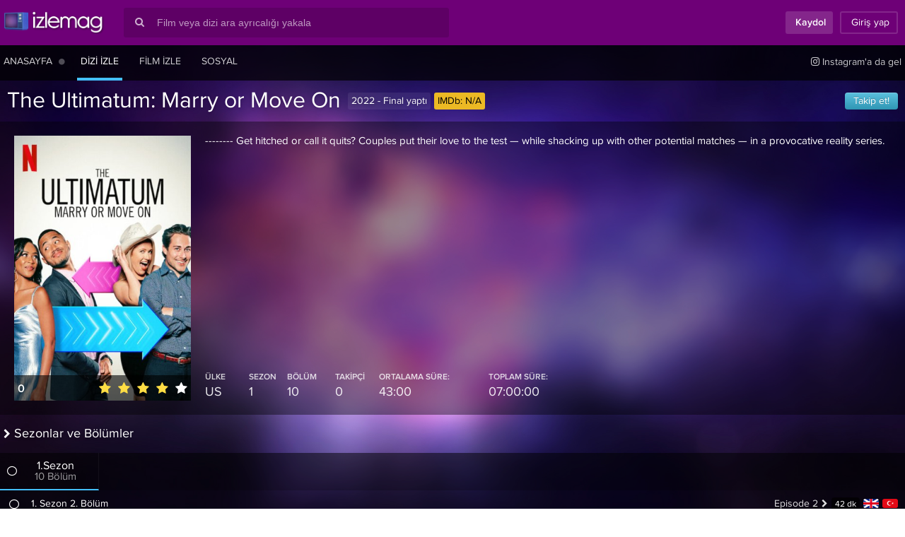

--- FILE ---
content_type: text/html; charset=UTF-8
request_url: https://izlemag.com/dizi/the-ultimatum-marry-or-move-on
body_size: 23824
content:
<!DOCTYPE html>
<html lang="tr-TR">
<head profile="https://gmpg.org/xfn/11">
<meta charset="UTF-8" />
<meta name="viewport" content="viewport-fit=cover, width=device-width, initial-scale=1.0, minimum-scale=1.0, maximum-scale=1.0, user-scalable=no" />
<meta http-equiv="X-UA-Compatible" content="IE=edge,chrome=1">
<meta name="MobileOptimized" content="width">
<title>The Ultimatum: Marry or Move On izle - Türkçe altyazı ve dublaj izle | izleMag</title>
<meta name="title" content="The Ultimatum: Marry or Move On izle - Türkçe altyazı ve dublaj izle | izleMag" />
<meta name="description" itemprop="description" content="The Ultimatum: Marry or Move On dizisini türkçe altyazılı veya türkçe dublaj izleyin. Diğer izleyenlerle tartışın, arkadaş olun." />
<link rel="canonical" href="https://izlemag.com/dizi/the-ultimatum-marry-or-move-on" />
<meta property="fb:app_id" content="751223981673796" />
<meta property="og:site_name" content="izlemag.com" />
<meta property="og:title" content="The Ultimatum: Marry or Move On izle - Türkçe altyazı ve dublaj izle | izleMag" />
<meta property="og:description" content="The Ultimatum: Marry or Move On dizisini türkçe altyazılı veya türkçe dublaj izleyin. Diğer izleyenlerle tartışın, arkadaş olun." />
<meta property="og:url" content="https://izlemag.com/dizi/the-ultimatum-marry-or-move-on" />
<meta property="og:image" content="https://izlemag.com/upload/poster/the-ultimatum-marry-or-move-on.jpg" />
<meta name="twitter:card" content="summary" />
<meta property="og:type" content="website" />
<meta name="twitter:domain" content="izlemag.com" />
<meta name="twitter:site" content="@izlemagcom" />
<meta name="twitter:creator" content="@izlemagcom" />
<meta name="twitter:image" content="https://izlemag.com/upload/poster/the-ultimatum-marry-or-move-on.jpg" />
<meta name="twitter:title" content="The Ultimatum: Marry or Move On izle - Türkçe altyazı ve dublaj izle | izleMag" />
<meta name="twitter:url" content="https://izlemag.com/dizi/the-ultimatum-marry-or-move-on" />
<meta name="twitter:description" content="The Ultimatum: Marry or Move On dizisini türkçe altyazılı veya türkçe dublaj izleyin. Diğer izleyenlerle tartışın, arkadaş olun." />
<link rel='stylesheet' id='style' href='/assets/css/proxima.css?esse_=19072019' type='text/css' media='all' />
<link rel='stylesheet' id='system' href='/assets/css/system.css?esse_=31072019' type='text/css' media='all' />
<script src="/assets/ajax.googleapis.com/ajax/libs/jquery/1.12.4/jquery.min.js"></script>
<script src="/assets/ajax.googleapis.com/ajax/libs/jqueryui/1.12.1/jquery-ui.min.js"></script>
<script id="general" src="/assets/js/general.js?esse_=19072019"></script>
<script src="/assets/js/soundjs.min.js"></script>
<script>$.ajaxSetup({timeout:150000});</script>
<!--[if lt IE 9]>
    <script src="https://oss.maxcdn.com/libs/html5shiv/3.7.0/html5shiv.js"></script>
    <script src="https://oss.maxcdn.com/libs/respond.js/1.4.2/respond.min.js"></script>
<![endif]-->
<link href="/assets/css/apple/180.png" sizes="180x180" rel="apple-touch-icon">
<link href="/assets/css/apple/180-precomposed.png" sizes="180x180" rel="apple-touch-icon-precomposed">
<link href="/assets/css/apple/duz.png" rel="apple-touch-startup-image">
<link rel="shortcut icon" href="/favicon.ico" />
<link rel="icon" type="image/svg+xml" href="/favicon.svg" />
<link rel="icon" sizes="180x180" href="/assets/css/apple/icon.png">
<link rel="mask-icon" href="/favicon.svg" color="#6E0077">
<meta name="apple-mobile-web-app-capable" content="yes">
<meta name="mobile-web-app-capable" content="yes">
<meta name="apple-mobile-web-app-title" content="izlemag">
<meta name="apple-mobile-web-app-status-bar-style" content="black-translucent">
<meta name="theme-color" content="#6E0077">
<meta name="google" value="notranslate">
<meta name="skype_toolbar" content="skype_toolbar_parser_compatible">
<meta name="msapplication-tap-highlight" content="no">
<meta name="application-name" content="izlemag">
<link rel="manifest" href="/manifest.json">
<script>
var site_url = "https://izlemag.com/";
function tv_domainname(gelen,ek){if(gelen=="tv")return site_url+"media"+ek;if(gelen=="sith")return"https://cdn.izlemag.com"+ek;return site_url+"media"+ek;}
function setCookie(name,value,time){var expires=new Date();expires.setTime(expires.getTime()+time);document.cookie=name+'='+value+'; expires='+expires.toGMTString();}function getCookie(name){var cookies=document.cookie.toString().split('; ');var cookie,c_name,c_value;for(var n=0;n<cookies.length;n++){cookie=cookies[n].split('=');c_name=cookie[0];c_value=cookie[1];if(c_name==name){return c_value;}}return null;}
function rootCookie(name,value,time){var expires=new Date();expires.setTime(expires.getTime()+time);document.cookie=name+'='+value+'; expires='+expires.toGMTString()+'; path=/';}
var lazyv,fancyv;


(function(a,b,c){if(c in b&&b[c]){var d,e=a.location,f=/^(a|html)$/i;a.addEventListener("click",function(a){d=a.target;while(!f.test(d.nodeName))d=d.parentNode;"href"in d&&(chref=d.href).replace(e.href,"").indexOf("#")&&(!/^[a-z\+\.\-]+:/i.test(chref)||chref.indexOf(e.protocol+"//"+e.host)===0)&&(a.preventDefault(),e.href=d.href)},!1)}})(document,window.navigator,"standalone");

function detectmob(){if(navigator.userAgent.match(/Android/i)||navigator.userAgent.match(/webOS/i)||navigator.userAgent.match(/iPhone/i)||navigator.userAgent.match(/iPad/i)||navigator.userAgent.match(/iPod/i)||navigator.userAgent.match(/BlackBerry/i)||navigator.userAgent.match(/Windows Phone/i)){return true;}return false;}

function cihaz(){if(navigator.userAgent.match(/webOS/i)||navigator.userAgent.match(/iPhone/i)||navigator.userAgent.match(/iPod/i)||navigator.userAgent.match(/BlackBerry/i)||navigator.userAgent.match(/Windows Phone/i)){return"mobil";}else if(navigator.userAgent.match(/iPad/i)){return"tablet";}else if(navigator.userAgent.match(/Android/i)){var userAgent=navigator.userAgent.toLowerCase();if((userAgent.search("android")>-1)&&(userAgent.search("mobile")>-1))return"androidmobil";else if((userAgent.search("android")>-1)&&!(userAgent.search("mobile")>-1))return"androidtablet";return"desktop";}return"desktop";}


var bildirimmesaj=0;
var yenibildirim=0;
var sakasayi=0;

</script>
</head>
<body>
<div id="anaalan">
<div class="top-nav">
<div class="container">
<div class="logo-top"><a href="https://izlemag.com/"><span>izleMag</span></a></div>
<div class="top-search">
<div class="search-box"><div class="search-button"><i class="gf gf-search"></i></div><input type="text" id="q" class="gmts-search" placeholder="Film veya dizi ara ayrıcalığı yakala"></div>
<div class="search-results onlinescroll"></div>
</div>
<div class="right-bar-vis">
<a href="javascript:;" onclick="poppop(this);" class="tb-buttonx tb-register" id="pop" data-islem="register" style="padding:0 10px 0 10px;cursor:pointer"><i class="fa fa-user-plus gizs"></i> <span id="giz">Kaydol</span></a><a href="javascript:;" onclick="poppop(this);" class="tb-buttonx tb-login" id="pop" data-islem="login" style="cursor:pointer;padding:0 10px 0 10px"><i class="fa fa-sign-in gizs"></i> <span id="giz">Giriş yap</span></a>
</div>
</div>
</div>
<div class="top-menu">
<div class="container">
<span class="item"><a href="/" id="main_gozat" title="Anasayfa"><i class="fa fa-home fa-fw" style="display:none;"></i><span class="ame">Anasayfa</span></a></span>
<span class="item" id="kgiz" style="margin-left:-20px;margin-right:8px;color:rgba(255,255,255,0.3);"><a href="#" id="main_daily" title="Haftalık Görünüm"><i class="fa fa-table fa-fw" style="display:none;"></i><span class="ame"><i class="fa fa-circle" style="font-size:10px"></i></span></a></span>
<span class="item active"><a href="/dizi-izle" id="main_dizi" title="Dizi izle"><i class="fa fa-tv fa-fw" style="display:none;"></i><span class="ame">Dizi izle</span></a></span>
<span class="item"><a href="/film-izle" id="main_film" title="Film izle"><i class="fa fa-film fa-fw" style="display:none;"></i><span class="ame">Film izle</span></a></span>
<span class="item">
<a href="/sosyal" title="Sosyal" id="main_sosyal">
<i class="fa fa-comments fa-fw" style="display:none;"></i>
<span class="ame" style="position:relative">Sosyal</span>
</a>
</span>
<span class="item right nomb nouc"><a target="_blank" href="https://instagram.com/izlemag"><i class="gf gf-instagram"></i> Instagram'a da gel</a></span>
</div>
</div>

<script type="application/ld+json">{"@context": "http://schema.org","@id": "https://izlemag.com/the-ultimatum-marry-or-move-on","@type":"TVSeries","name":"The Ultimatum: Marry or Move On","url": "https://izlemag.com/the-ultimatum-marry-or-move-on","image": {"@type": "ImageObject","height": 200,"width": 300,"url": "/upload/poster/the-ultimatum-marry-or-move-on.jpg"},"description": "
--------
Get hitched or call it quits? Couples put their love to the test — while shacking up with other potential matches — in a provocative reality ...","releasedEvent": {"@type": "PublicationEvent","startDate": "2022-01-01","location": {"@type": "Country","name": "US"}},"aggregateRating": {
    "@type": "AggregateRating",
    "ratingValue": "0",
    "bestRating": "5",
	"worstRating": "1",
    "ratingCount": "0"
  }
}</script>
<div id="orta">
<div class="element-title big">
<span class="title">The Ultimatum: Marry or Move On</span>
<div class="title-tags">
<div class="tag">2022 - Final yaptı</div> <div class="tag imdb-rating"><span style="color:#000">IMDb:</span> N/A</div>
 </div>
<div class="title-tags" id="dizitakiptag" style="float:right">
<div class="tag button" style="margin-right:0;"><a href="javascript:;" title="Bu diziyi hemen takip etmeliyim!" id="takip" data-slug="arrow" class="follow">Takip et!</a></div>
</div>
</div>
<div class="kutu">
<div class="aciklama" style="padding:20px 0 20px 20px;">
<div class="poster darthlazyvader pers" style="background:transparent;transform-style: preserve-3d;background-position:center center;background-size:cover;" data-src="/upload/poster/the-ultimatum-marry-or-move-on.jpg">
<div class="oylama" style="transform: translateZ(5px);">
<div class="rate-number" style="float:left;display:inline-block;border:0;padding:5px 0 0 5px;font-size:16px;color:#fff;font-weight:500;line-height:28px;"><span id="puan_goster" title="0 kişi oy kullanmıştır.">0</span></div>
<div class="stars" style="float:right;display:inline-block;font-size:14px;padding:5px 0 0 0;">
<input class="star star-5" id="star-5" data-id="682412" data-t="diziler" data-puan="5" type="radio" name="star">
<label class="star star-5" for="star-5"></label>
<input class="star star-4" id="star-4" data-id="682412" data-t="diziler" data-puan="4" type="radio" name="star" checked>
<label class="star star-4" for="star-4"></label>
<input class="star star-3" id="star-3" data-id="682412" data-t="diziler" data-puan="3" type="radio" name="star">
<label class="star star-3" for="star-3"></label>
<input class="star star-2" id="star-2" data-id="682412" data-t="diziler" data-puan="2" type="radio" name="star">
<label class="star star-2" for="star-2"></label>
<input class="star star-1" id="star-1" data-id="682412" data-t="diziler" data-puan="1" type="radio" name="star">
<label class="star star-1" for="star-1"></label>
</div>
<div class="clear"></div>
</div>
</div>
<div class="detay" style="position:relative;">
<div class="diziscroll" style="max-height:325px;height:325px;display:block;padding-right:20px">
--------
Get hitched or call it quits? Couples put their love to the test — while shacking up with other potential matches — in a provocative reality series.</div>
<div class="clearfix"></div>
<div class="info-tags info-tags-serie">
<div class="tag">
<span class="title">ÜLKE</span>
<span class="info">US</span>
</div>
<div class="tag">
<span class="title">SEZON</span>
<span class="info">1</span>
</div>
<div class="tag">
<span class="title">BÖLÜM</span>
<span class="info">10</span>
</div>
<div class="tag">
<span class="title">TAKİPÇİ</span>
<span class="info" id="followers">0</span>
</div>
<div class="tag">
<span class="title">ORTALAMA SÜRE:</span>
<span class="info">43:00</span>
</div>
<div class="tag sd">
<span class="title">TOPLAM SÜRE:</span>
<span class="info">07:00:00</span>
</div>
</div>
</div>
<div class="clear"></div>
</div>
</div>
<div class="element-title medium" style="margin-top:10px;"><span class="title">Sezonlar ve Bölümler</span></div>
<div class="kutu">
<div class="sezonlar owl-carousel owl-theme">
<div id="sezon-1" class="sezon item active" data-id="1"><i class="fa fa-circle-thin fa-pull-left sezon1" onclick="cctumu(this);" data-sezon="1" style="line-height:30px;cursor:pointer;" title="Tüm Sezonu İşaretle"></i><span>1.Sezon</span><small>10 Bölüm</small></div><div class="clear"></div>
</div>

<div class="aciklama" style="padding:0;">
						<div id="sezonsonuc" class="onlinescroll sezonbul-1" style="display:block;max-height:455px;">
									<div class="sezonbolum">
					<p class="i"><i class="fa fa-circle-thin fa-fw" onmouseover="hc(this);" onmouseout="hc(this);" onclick="cc(this);" data-pid="80822" data-sezon="1" style="cursor:pointer" data-d="new" title="Bu bölümü izlemeye henüz başlamadın!"></i></p>
					<a href="https://izlemag.com/dizi/the-ultimatum-marry-or-move-on/1-sezon-2-bolum">
					<p style="text-align:justify" class="kisa">&nbsp;1. Sezon 2. Bölüm</p>
					<p class="uzn"><em id="inner-sub" class="tr tooltip" style="margin:2px 0;float:right;margin-left:5px;" title="Türkçe Altyazılı"></em><em id="inner-sub" class="en tooltip" style="margin:2px 0;float:right;margin-left:5px;" title="İngilizce Altyazılı"></em><em id="inner-info" style="margin:0;float:right;margin-left:5px;">42 dk</em>Episode 2</p>
					</a>
					</div>
					<div class="clear"></div>
									<div class="sezonbolum">
					<p class="i"><i class="fa fa-circle-thin fa-fw" onmouseover="hc(this);" onmouseout="hc(this);" onclick="cc(this);" data-pid="80823" data-sezon="1" style="cursor:pointer" data-d="new" title="Bu bölümü izlemeye henüz başlamadın!"></i></p>
					<a href="https://izlemag.com/dizi/the-ultimatum-marry-or-move-on/1-sezon-3-bolum">
					<p style="text-align:justify" class="kisa">&nbsp;1. Sezon 3. Bölüm</p>
					<p class="uzn"><em id="inner-sub" class="tr tooltip" style="margin:2px 0;float:right;margin-left:5px;" title="Türkçe Altyazılı"></em><em id="inner-sub" class="en tooltip" style="margin:2px 0;float:right;margin-left:5px;" title="İngilizce Altyazılı"></em><em id="inner-info" style="margin:0;float:right;margin-left:5px;">42 dk</em>Episode 3</p>
					</a>
					</div>
					<div class="clear"></div>
									<div class="sezonbolum">
					<p class="i"><i class="fa fa-circle-thin fa-fw" onmouseover="hc(this);" onmouseout="hc(this);" onclick="cc(this);" data-pid="80824" data-sezon="1" style="cursor:pointer" data-d="new" title="Bu bölümü izlemeye henüz başlamadın!"></i></p>
					<a href="https://izlemag.com/dizi/the-ultimatum-marry-or-move-on/1-sezon-4-bolum">
					<p style="text-align:justify" class="kisa">&nbsp;1. Sezon 4. Bölüm</p>
					<p class="uzn"><em id="inner-sub" class="tr tooltip" style="margin:2px 0;float:right;margin-left:5px;" title="Türkçe Altyazılı"></em><em id="inner-sub" class="en tooltip" style="margin:2px 0;float:right;margin-left:5px;" title="İngilizce Altyazılı"></em><em id="inner-info" style="margin:0;float:right;margin-left:5px;">42 dk</em>Episode 4</p>
					</a>
					</div>
					<div class="clear"></div>
									<div class="sezonbolum">
					<p class="i"><i class="fa fa-circle-thin fa-fw" onmouseover="hc(this);" onmouseout="hc(this);" onclick="cc(this);" data-pid="80825" data-sezon="1" style="cursor:pointer" data-d="new" title="Bu bölümü izlemeye henüz başlamadın!"></i></p>
					<a href="https://izlemag.com/dizi/the-ultimatum-marry-or-move-on/1-sezon-5-bolum">
					<p style="text-align:justify" class="kisa">&nbsp;1. Sezon 5. Bölüm</p>
					<p class="uzn"><em id="inner-sub" class="tr tooltip" style="margin:2px 0;float:right;margin-left:5px;" title="Türkçe Altyazılı"></em><em id="inner-sub" class="en tooltip" style="margin:2px 0;float:right;margin-left:5px;" title="İngilizce Altyazılı"></em><em id="inner-info" style="margin:0;float:right;margin-left:5px;">42 dk</em>Episode 5</p>
					</a>
					</div>
					<div class="clear"></div>
									<div class="sezonbolum">
					<p class="i"><i class="fa fa-circle-thin fa-fw" onmouseover="hc(this);" onmouseout="hc(this);" onclick="cc(this);" data-pid="80826" data-sezon="1" style="cursor:pointer" data-d="new" title="Bu bölümü izlemeye henüz başlamadın!"></i></p>
					<a href="https://izlemag.com/dizi/the-ultimatum-marry-or-move-on/1-sezon-6-bolum">
					<p style="text-align:justify" class="kisa">&nbsp;1. Sezon 6. Bölüm</p>
					<p class="uzn"><em id="inner-sub" class="tr tooltip" style="margin:2px 0;float:right;margin-left:5px;" title="Türkçe Altyazılı"></em><em id="inner-sub" class="en tooltip" style="margin:2px 0;float:right;margin-left:5px;" title="İngilizce Altyazılı"></em><em id="inner-info" style="margin:0;float:right;margin-left:5px;">42 dk</em>Episode 6</p>
					</a>
					</div>
					<div class="clear"></div>
									<div class="sezonbolum">
					<p class="i"><i class="fa fa-circle-thin fa-fw" onmouseover="hc(this);" onmouseout="hc(this);" onclick="cc(this);" data-pid="80827" data-sezon="1" style="cursor:pointer" data-d="new" title="Bu bölümü izlemeye henüz başlamadın!"></i></p>
					<a href="https://izlemag.com/dizi/the-ultimatum-marry-or-move-on/1-sezon-7-bolum">
					<p style="text-align:justify" class="kisa">&nbsp;1. Sezon 7. Bölüm</p>
					<p class="uzn"><em id="inner-sub" class="tr tooltip" style="margin:2px 0;float:right;margin-left:5px;" title="Türkçe Altyazılı"></em><em id="inner-sub" class="en tooltip" style="margin:2px 0;float:right;margin-left:5px;" title="İngilizce Altyazılı"></em><em id="inner-info" style="margin:0;float:right;margin-left:5px;">42 dk</em>Episode 7</p>
					</a>
					</div>
					<div class="clear"></div>
									<div class="sezonbolum">
					<p class="i"><i class="fa fa-circle-thin fa-fw" onmouseover="hc(this);" onmouseout="hc(this);" onclick="cc(this);" data-pid="80821" data-sezon="1" style="cursor:pointer" data-d="new" title="Bu bölümü izlemeye henüz başlamadın!"></i></p>
					<a href="https://izlemag.com/dizi/the-ultimatum-marry-or-move-on/1-sezon-1-bolum">
					<p style="text-align:justify" class="kisa">&nbsp;1. Sezon 1. Bölüm</p>
					<p class="uzn"><em id="inner-sub" class="tr tooltip" style="margin:2px 0;float:right;margin-left:5px;" title="Türkçe Altyazılı"></em><em id="inner-sub" class="en tooltip" style="margin:2px 0;float:right;margin-left:5px;" title="İngilizce Altyazılı"></em><em id="inner-info" style="margin:0;float:right;margin-left:5px;">42 dk</em>Episode 1</p>
					</a>
					</div>
					<div class="clear"></div>
									<div class="sezonbolum">
					<p class="i"><i class="fa fa-circle-thin fa-fw" onmouseover="hc(this);" onmouseout="hc(this);" onclick="cc(this);" data-pid="80828" data-sezon="1" style="cursor:pointer" data-d="new" title="Bu bölümü izlemeye henüz başlamadın!"></i></p>
					<a href="https://izlemag.com/dizi/the-ultimatum-marry-or-move-on/1-sezon-8-bolum">
					<p style="text-align:justify" class="kisa">&nbsp;1. Sezon 8. Bölüm</p>
					<p class="uzn"><em id="inner-sub" class="tr tooltip" style="margin:2px 0;float:right;margin-left:5px;" title="Türkçe Altyazılı"></em><em id="inner-sub" class="en tooltip" style="margin:2px 0;float:right;margin-left:5px;" title="İngilizce Altyazılı"></em><em id="inner-info" style="margin:0;float:right;margin-left:5px;">42 dk</em>Episode 8</p>
					</a>
					</div>
					<div class="clear"></div>
									<div class="sezonbolum">
					<p class="i"><i class="fa fa-circle-thin fa-fw" onmouseover="hc(this);" onmouseout="hc(this);" onclick="cc(this);" data-pid="80829" data-sezon="1" style="cursor:pointer" data-d="new" title="Bu bölümü izlemeye henüz başlamadın!"></i></p>
					<a href="https://izlemag.com/dizi/the-ultimatum-marry-or-move-on/1-sezon-9-bolum">
					<p style="text-align:justify" class="kisa">&nbsp;1. Sezon 9. Bölüm</p>
					<p class="uzn"><em id="inner-sub" class="tr tooltip" style="margin:2px 0;float:right;margin-left:5px;" title="Türkçe Altyazılı"></em><em id="inner-sub" class="en tooltip" style="margin:2px 0;float:right;margin-left:5px;" title="İngilizce Altyazılı"></em><em id="inner-info" style="margin:0;float:right;margin-left:5px;">42 dk</em>Episode 9</p>
					</a>
					</div>
					<div class="clear"></div>
									<div class="sezonbolum">
					<p class="i"><i class="fa fa-circle-thin fa-fw" onmouseover="hc(this);" onmouseout="hc(this);" onclick="cc(this);" data-pid="80830" data-sezon="1" style="cursor:pointer" data-d="new" title="Bu bölümü izlemeye henüz başlamadın!"></i></p>
					<a href="https://izlemag.com/dizi/the-ultimatum-marry-or-move-on/1-sezon-10-bolum">
					<p style="text-align:justify" class="kisa">&nbsp;1. Sezon 10. Bölüm</p>
					<p class="uzn"><em id="inner-sub" class="tr tooltip" style="margin:2px 0;float:right;margin-left:5px;" title="Türkçe Altyazılı"></em><em id="inner-sub" class="en tooltip" style="margin:2px 0;float:right;margin-left:5px;" title="İngilizce Altyazılı"></em><em id="inner-info" style="margin:0;float:right;margin-left:5px;">42 dk</em>Episode 10</p>
					</a>
					</div>
					<div class="clear"></div>
							</div>
			


</div>
</div>
<div class="element-title medium" style="margin-top:10px;"><span class="title">Tartışma Alanı & Künye</span></div>
<div id="tablo" class="genelbek" style="padding-right:20px;width:calc(100% - 330px)">
<div class="kutu">
<div class="sezonlar sezmob" style="font-size:16px;padding:10px 10px 10px 20px;color:#fff">The Ultimatum: Marry or Move On hakkında düşüncelerinizi belirtin.</div>
<div class="aciklama dizimob" style="background:rgba(0,0,0,.33);">
<div id="yorum" class="cevapla" data-parent="0">
<div class="adda">
<div class="avatar" style="background-image:url(https://izlemag.com/assets/css/pp.png)">&nbsp;</div>
<div class="addtext">
<input type="text" id="name" name="name" class="visname" placeholder="Adınız" required="" maxlength="25">
<input type="email" id="mail" name="mail" class="visemail" placeholder="E-posta adresiniz" required="" maxlength="100">
<textarea id="ftext" name="ftext" placeholder="bi'şeyler yaz..." class="add" data-pid="682412"></textarea></div>
<div class="clear"></div>
</div>
<div class="altarea">
<div class="addspoiler">
<div style="display:inline-block;float:left">
<section title="Spoiler">
<div class="squaredThree">
<input type="checkbox" value="" id="addspoiler" name="addspoiler" />
<label for="addspoiler"></label>
</div>
</section>
</div>
<div style="display:inline-block;float:left;margin-left:50px;line-height:25px;" id="yorumbuts">
<a href="javascript:;" onclick="gif_ac('gif');" title="Yazına Gif ekle!" style="line-height:25px;font-size:24px;color:rgba(255,255,255,.7);"><i class="fa fa-file-video-o fa-fw"></i></a>
<a href="javascript:;" onclick="youtube_ac('tv series');" title="Youtube'dan video ekle!" style="line-height:25px;font-size:24px;color:rgba(255,255,255,.7);"><i class="fa fa-youtube fa-fw"></i></a>
<a href="javascript:;" onclick="smile_ac();" title="Yazına bir gülücük ekle!" style="line-height:25px;font-size:24px;color:rgba(255,255,255,.7);"><i class="fa fa-smile-o fa-fw"></i></a>
</div>
</div>
<div class="addcomment"><button id="gonder" class="addbut disabled" data-username="anonim"><span><i class="fa fa-paper-plane" aria-hidden="true"></i></span></button> <button class="addbut" style="background-color:#ca0000;margin-left:5px;display:none;" id="vazgec"><span>x</span></button></div>
<div class="clear"></div>
</div>
</div>
<div id="yorumcevapfin" class="finc"></div>
<div id="yorumbosluk">
<div class="sol" style="float:left;display:inline-block;">
Bu dizi hakkında hiç yorum yapılmamış. İlk yorum yapan sen ol.</div>
<div class="clear"></div>
</div>


<div id="yorumfin"></div><style>@import url(https://fonts.googleapis.com/css?family=Yellowtail);</style>
<script>(function($){

var cikids = false; var toplam_yorum = 0; var yorum_sira = 0;
var toplam_sira = Math.round(toplam_yorum / 3);
var akon = false;
var lazyInstance;
var firstclick = false;
var kactansonra = 3;
$.fn.extend({
    insertAtCaret: function(myValue) {
        var obj;
        if (typeof this[0].name != 'undefined') obj = this[0];
        else obj = this;
        obj.value += myValue;
        obj.focus();
    }
});
$(document).ready(function() {
	if (toplam_yorum > kactansonra) {
		$(window).scroll(function() {
			var winheight = $(this).height();
			var offuzaklik = $(document).find("#yorumfin").offset().top;
			var uzaklik = $(this).scrollTop();
			var kalan = (offuzaklik - uzaklik - winheight);
			if (kalan > 460) return;
			if (akon) return;
			yorum_sira++;
			if (yorum_sira > toplam_sira) return;
			akon = true;
			get_comments();
		});
	}
	var getTimer;

	function get_comments() {
		var Lasty = parseInt($(document).find("#yorumcevapfin[data-ref='1']").last().attr("data-p"));
		if (isNaN(Lasty)) return;
		if (getTimer) clearTimeout(getTimer);
		var outline = (cikids) ? cikids : '';
		var loading = '<div style="display:block;text-align:center;width:100%;color:rgba(255,255,255,0.9);margin-bottom:100px;" id="refreshing"><i class="fa fa-circle-o-notch fa-spin fa-3x fa-fw"></i><span class="sr-only">Yükleniyor...</span></div>';
		$(loading).insertBefore($(document).find("#yorumfin"));
		getTimer = setTimeout(function() {
			$.ajax({
				type: "post",
				url: "/ajax/yorum/list",
				data: {
					"data": "yorum_getir",
					"islem": "diziler",
					"pid": 682412 ,
					"sira" : yorum_sira,
					"out": outline,
					"lastYorum": Lasty
				},
				success: function(cevap) {
					$(document).find("#refreshing").remove();
					$(cevap).insertBefore($(document).find("#yorumfin"));
					setTimeout(function() {
						lazyvader();
						akon = false;
					}, 200);
				}
			});
		}, 100);
	}
	var keyIn;
	$(document).on("keyup paste", "#ftext", function(e) {
		if (keyIn) clearTimeout(keyIn);
		keyIn = setTimeout(function() {
			var text = $(document).find("textarea#ftext").val();
			var $gonder = $(document).find("#gonder");
			if (text.trim().length >= 3) {
				if ($gonder.hasClass("disabled")) $gonder.removeClass("disabled").prop("disabled", false);
			} else {
				if (!$gonder.hasClass("disabled")) $gonder.toggleClass("disabled").prop("disabled", true);
			}
			auto_grow(e.target);
		}, 150);
	});

$(document).on("click", "#gonder", function(e) {
    var text = $(document).find("textarea#ftext").val();
    if (text.match(/@admin/i)) {
        if (!confirm("Şuanda Admin'i etiketlediğinizi görüyoruz. izleMag ekibi yorumunuzu öncelikli olarak okuyacak. Umarız bize iyi şeyler yazarsın.")) return;
    }
    $(this).attr("disabled", true);
    $(this).html("<span style='padding-left:20px;padding-right:20px;'><i class='fa fa-spinner fa-spin fa-fw'></i></span>");
    var textpid = $(document).find("textarea#ftext").attr("data-pid");
	var name = $(document).find("input#name").val();
    var email = $(document).find("input#mail").val();
    if (text.trim().length < 3) return;
    var spoiler = $(document).find("#addspoiler").is(":checked");
    var spo = (spoiler) ? 1 : 0;
    var parent = parseInt($(document).find("#yorum.cevapla").attr("data-parent"));
    var datakey = (parent > 0) ? $(document).find("#yorumcevapfin[data-p='" + parent + "']").attr("data-key") : 'no';
	var data = (name && email) ? {
        "name": name,
        "mail": email,
        "text": text,
        "spoiler": spo,
        "parent": parent,
        "islem": "diziler",
        "pid": textpid,
        "data": "yorum_ekle",
        "key": datakey
    } : {
        "text": text,
        "spoiler": spo,
        "parent": parent,
        "islem": "diziler",
        "pid": textpid,
        "data": "yorum_ekle",
        "key": datakey
    };
    setTimeout(function() {
        $.post("/ajax/yorum_add", data, function(sonuc) {
            if (sonuc.durum == true) {
                $(document).find("#yorum[data-display='none']").hide();
                if (sonuc.parent < 1) {
                    $(sonuc.mesaj).insertAfter($(document).find("#yorumbosluk"));
                    toplam_yorum++;
                } else {
                    $(sonuc.mesaj).insertBefore($(document).find("#yorumcevapfin[data-p='" + sonuc.parent + "']")).toggleClass("rep");
                    $(document).find(".cevapla[data-display!='none']").attr("data-parent", 0).removeClass("rep").hide().detach().insertBefore($(document).find("#yorumcevapfin.finc")).fadeIn(600);
                }
                $(document).find("#gonder").html('<span><i class="fa fa-paper-plane" aria-hidden="true"></i></span>');
                $(document).find("textarea#ftext").attr("data-pid", 682412);
                $(document).find("textarea#ftext").val('');
                $(document).find("#vazgec").hide();
                setTimeout(function() {
                    $(document).find("#gonder").attr("disabled", false);
                    lazyvader();
                }, 200);
            } else {
                if (sonuc.error && sonuc.error.length > 2) {
                    $(document).find("#gonder").html('<span><i class="fa fa-paper-plane" aria-hidden="true"></i></span>');
                    $(document).find("#gonder").attr("disabled", false);
                    return alert(sonuc.error);
                }
                $(document).find("#gonder").html('<span>görürsem söylerim</span>');
                $(document).find("textarea#ftext").attr("data-pid", 682412);
                $(document).find("textarea#ftext").val('');
            }
        }, "json");
    }, 300);
})
;$(document).on("click","#vazgec",function(e){$(document).find("#yorum[data-display='none']").hide();$(document).find(".cevapla").attr("data-parent",0).removeClass("rep").detach().insertBefore($(document).find("#yorumcevapfin.finc"));$(document).find("#gonder").html('<span><i class="fa fa-paper-plane" aria-hidden="true"></i></span>');$(document).find("#gonder").attr("disabled",false);$(document).find("#vazgec").hide();$(document).find("textarea#ftext").attr("data-pid",682412);$(document).find("textarea#ftext").val('');firstclick=false;});$(document).on("click",".spoilervar",function(e){$(this).removeClass("spoilervar");setTimeout(function(){lazyvader();},300);});var yorumToggle=false;$(document).on("click",".aciver",function(e){if(yorumToggle)return;yorumToggle=true;var family=$(this).attr("data-family");var yaz=($(document).find("#gizleyak[data-family='"+family+"']").is(":visible"))?'<i class="fa fa-reply fa-rotate-180 fa-fw" style="margin-right:30px" aria-hidden="true"></i> Kapatılan yorumları tekrar aç!':'<i class="fa fa-reply fa-rotate-180 fa-fw" style="margin-right:30px" aria-hidden="true"></i> Açılan yorumları tekrar gizle!';var gizliler=($(document).find("#gizleyak[data-family='"+family+"']").is(":visible"))?$(document).find("#gizleyak[data-family='"+family+"']").get().reverse():$(document).find("#gizleyak[data-family='"+family+"']");var ia=0;var iai=0;$.each(gizliler,function(i,v){setTimeout(function(){$(v).toggle(500,function(){iai++;if(gizliler.length<=iai){$(document).find(".sikerttim[data-family='"+family+"']").find('span.aciver').html(yaz);yorumToggle=false;}lazyvader();});},ia*300);ia++;});});$(document).on("click",".yorumedit i.fa-bomb",function(e){var data=$(this).attr("data-spoiler");if(data=="true")$(this).attr("data-spoiler","false").css("color","rgba(255,255,255,0.1)");else $(this).attr("data-spoiler","true").css("color","#ca0000");});$(document).on("keyup","#youtubesearch",function(e){clearTimeout($.data(this,'timer'));if(e.keyCode==13)youtube_ara(true);else $(this).data('timer',setTimeout(youtube_ara,500));});$(document).on("click","i.mediasec",function(event){event.preventDefault();var mediaID=$(this).attr("id");$(this).parent().find("i.fa-circle").toggleClass("fa-circle").addClass("fa-circle-o");if(!$(this).hasClass("fa-circle"))$(this).toggleClass("fa-circle");var mID=mediaID.split("-")[1];var med=$(this).parent().parent();$(med).find(".yorum_media").addClass("non");var $old=$(med).find("#media-"+mID);$old.toggleClass("non");$(med).find(".ygif").gifplayer("stop");setTimeout(function(){lazyvader();},300);});var ybgnlr=false;var begeniTimer;$(document).on("click touch touchstart",".yorumbegenidetay span.begen",function(e){if(ygon)return;var toplam=parseInt($(this).attr("data-toplam"));if(toplam<1)return;var pid=$(this).attr("data-id");if(ybgnlr)return;if(begeniTimer)clearTimeout(begeniTimer);$(document).find(".yorumbegenidetay .yoyuser").hide();begeniTimer=setTimeout(function(){var $old=$(document).find(".yorumbegenidetay[data-id='"+pid+"'] .yoyuser");if($old.html()!="undefined"&&$old.html()!=""){return $old.fadeIn(500);}$(document).find(".yorumbegenidetay[data-id='"+pid+"'] .yoyuser").html('<div style="width:100%;text-align:center;padding:20px;"><i class="fa fa-spinner fa-spin fa-fw"></i></div>').fadeIn(100);ybgnlr=true;setTimeout(function(){$.ajax({type:"POST",url:'/ajax/yorum/likes',data:{"data":"yorumbegenenler","pid":pid},success:function(cikti){$(document).find(".yorumbegenidetay[data-id='"+pid+"'] .yoyuser").html(cikti);ybgnlr=false;}});},500);},200);});$(document).on("click","i.begenikapat",function(e){if(begeniTimer)clearTimeout(begeniTimer);var pid=$(this).attr("data-id");$(document).find(".yorumbegenidetay[data-id='"+pid+"'] .yoyuser").fadeOut(200);});$(document).on("keyup","#gifsearch",function(e){clearTimeout($.data(this,'timer'));if(e.keyCode==13)gif_ara(true);else
$(this).data('timer',setTimeout(gif_ara,500));});var myXhr;var formd;var medyaup;var dropfile;$(document).on("drop","textarea#ftext",function(e){e.preventDefault();e.stopPropagation();if($(this).hasClass("dstart"))$(this).toggleClass("dstart");if(!e.originalEvent.dataTransfer)return false;if(e.originalEvent.dataTransfer.files.length<1)return false;dropfile=e.originalEvent.dataTransfer.files[0];$(document).find("#uploadmedya").trigger("change");});$(document).on("dragenter","textarea#ftext",function(e){if(!$(this).hasClass("dstart"))$(this).toggleClass("dstart");});$(document).on("dragleave","textarea#ftext",function(e){if($(this).hasClass("dstart"))$(this).toggleClass("dstart");});$(document).on("change","#uploadmedya",function(e){if(medyaup)return;medyaup=true;formd=false;$(document).find("#gonder").attr("disabled",true);var amax=5000;var adogrudosya=["image/jpeg","image/png","image/gif"];var adosyaisim="Sadece Resim JPG/JPEG, GIF veya PNG";if(!dropfile){var afile=$(this);var agercek=afile[0].files[0];}else{var agercek=dropfile;}var aboyut=agercek.size;var abkb=(aboyut/1048).toFixed(0);if(abkb>amax){alert("Yüklemeye calıştığınız dosya ["+aboyut+" KB]\nMaksimum yükleyebileceğiniz dosya boyutu: "+amax+" KB");medyaup=false;return;}if(adogrudosya.indexOf(agercek.type)==-1){alert(adosyaisim+" harici bir dosya ne yazık ki yükleyemezsiniz.");medyaup=false;return;}$(document).find("#uploadbut").html('<i class="fa fa-spinner fa-spin fa-fw"></i>');var formd=new FormData();if(formd.set)formd.set("file",agercek);else formd.append("file",agercek);setTimeout(function(){$.ajax({type:'POST',url:'/upload',data:formd,cache:false,processData:false,contentType:false,xhr:function(){myXhr=$.ajaxSettings.xhr();if(myXhr.upload)myXhr.upload.addEventListener('progress',progress,false);return myXhr;}}).done(function(cevap){if(cevap!=null){giftotext(cevap);$(document).find("#uploadbut").html('<i class="fa fa-upload fa-fw"></i>');}else{$(document).find("#uploadbut").html('<i class="fa fa-exclamation-circle fa-fw"></i>');}$(document).find("#gonder").removeAttr("disabled");dropfile=false;medyaup=false;formd=false;});},500);});});})(jQuery);function yazdir(gelen){var deger=$(gelen).text();var yazi=$(document).find("#ftext").val();$(document).find("textarea#ftext").val(yazi+deger).focus();}function muzikyazdir(gelen){var deger=$(gelen).attr("data-kod");var yazi=$(document).find("textarea#ftext").val();$(document).find("textarea#ftext").val(yazi+"[m:"+deger+"] ").focus();}function cevapla(id, pid, username = '') {
    var uname = username;
    var dev = (uname != '') ? ' ' : '';
    var onceki = $(document).find("textarea#ftext").val();
    var devi = (onceki != '') ? ' ' : '';
    $(document).find("textarea#ftext").val(onceki + devi + uname + dev);
    var $cev = $(document).find(".cevapla");
    var $yen = $(document).find("#yorumcevapfin[data-p='" + id + "']");
    if (!$cev.hasClass("rep")) {
        if ($cev.is(':visible')) $cev.attr("data-parent", id).detach().insertBefore($yen).toggleClass("rep");
        else $cev.attr("data-parent", id).detach().insertBefore($yen).toggleClass("rep").show();
    } else {
        if ($cev.is(':visible')) $cev.attr("data-parent", id).detach().insertBefore($yen);
        else $cev.attr("data-parent", id).detach().insertBefore($yen).show();
    }
    $(document).find(".cevapla textarea#ftext").attr("data-pid", pid);
    $(document).find(".cevapla textarea#ftext").focus();
    $(document).find("#vazgec").show();
}
function auto_grow(element){element.style.height="5px";element.style.height=(element.scrollHeight)+"px";}var ygon=false;function yorum_begen(gelen){var pid=parseInt($(gelen).attr("data-id"));if(ygon)return;ygon=true;$(gelen).next("span.begen").fadeOut(200);setTimeout(function(){$.ajax({type:"post",url:"/ajax/yorum/likeit",data:{"data":"yorum_begen","pid":pid},success:function(cevap){if(parseInt(cevap)==0){$(gelen).html('('+parseInt($(gelen).attr('data-count'))+')');var $off=$(document).find(".tb-button[data-islem='login']");if($off&&$off.length>0)$off.trigger("click");}else if(parseInt(cevap)==1){var ysayi=parseInt($(gelen).attr("data-count"))+1;$(gelen).next("span.begen").html('<font color="red">'+ysayi+'</font>').fadeIn(500);$(gelen).html('<i class="fa fa-heart fa-fw" style="color:red"></i>').toggleClass("ulike");playSound(site_url+'webm/sound/mesaj/nicenew');$(gelen).attr("data-count",ysayi);ygon=false;}else if(parseInt(cevap)==2){var ysayi=parseInt($(gelen).attr("data-count"))-1;$(gelen).next("span.begen").html(ysayi).fadeIn(500);$(gelen).html('<i class="fa fa-heart-o fa-fw"></i>').toggleClass("ulike");playSound(site_url+'webm/sound/mesaj/fartnew');$(gelen).attr("data-count",ysayi);ygon=false;}else{ygon=false;return alert("Sistemsel bir arıza geldi lütfen sayfayı yenileyiniz.");}}});},300);}var ytak=false;function yorum_takip(gelen){var pid=parseInt($(gelen).attr("data-id"));$(gelen).html('<i class="fa fa-bookmark-o fa-fw" style="color:#ce7;"></i>');if(ytak)return;ytak=true;setTimeout(function(){$.ajax({type:"post",url:"/ajax/yorum/follow",data:{"data":"yorum_takip","pid":pid},success:function(cevap){if(cevap!=1){$(gelen).html('<i class="fa fa-bookmark-o fa-fw" style="color:rgba(255,255,255,.5);"></i>');var $off=$(".tb-button[data-islem='login']");if($off&&$off.length>0)$(off).trigger("click");}else{$(gelen).html('<i class="fa fa-bookmark fa-fw" style="color:#ce7"></i>');ytak=false;}}});},500);}var yduz=0;var ygo=false;var $yp;var ytext;
function yorum_duzenle(gelen, yid) {
    if (yduz < 1) {
        $("#kapat-" + yid).show();
        if (!$(gelen).hasClass("fa-floppy-o")) {
            $(gelen).removeClass("fa-edit").addClass("fa-floppy-o").toggleClass("save");
        }
        $(gelen).prev("i.fa-bomb").show();
        $yp = $(document).find(".yazi[data-pid='" + yid + "']");
        $.post("/ajax/yorum_single", {
            "data": "get_yorum_single",
            "pid": yid
        }, function(cevap) {
            if (cevap.protect) {
                kapat_duzenle(gelen, yid);
                return alert("Bu mesaj azami düzenleme süresi olan 60 dakikayı aşmıştır. Yani düzenlenemez.");
            }
            ytext = cevap.mesaj;
            var newd = '<textarea id="duzenle-' + yid + '" onkeyup="auto_grow(this);" onfocus="auto_grow(this);" style="min-height:100px;" class="add">' + ytext + '</textarea>';
            if ($(document).find("textarea[id='duzenle-" + yid + "']").length) return;
            $(newd).insertAfter($yp).focus();
            $yp.hide();
            yduz++;
            return;
        }, "json");
    }
    if (yduz < 1) return;
    if (ygo) return;
    $("#kapat-" + yid).hide();
    ygo = true;
    var ymesaj = $(document).find("textarea[id='duzenle-" + yid + "']").val();
    if (ymesaj.length < 3) {
        ygo = false;
        $("#kapat-" + yid).show();
        return;
    }
    $(gelen).removeClass("fa-floppy-o").removeClass("save").addClass("fa-spin").toggleClass("fa-spinner");
    var spoiler = $(gelen).prev("i.fa-bomb").attr("data-spoiler");
    setTimeout(function() {
        $.ajax({
            type: "post",
            url: "/ajax/yorum/edit",
            data: {
                "data": "yorum_duzenle",
                "pid": yid,
                "text": ymesaj,
                "spoiler": spoiler
            },
            success: function(cevap) {
                if (cevap == 1) {
                    $("#kapat-" + yid).show();
                    $(gelen).removeClass("fa-spin").toggleClass("fa-spinner").addClass("fa-floppy-o");
                    return;
                }
                $(document).find("textarea[id='duzenle-" + yid + "']").remove();
                if (spoiler == "true") {
                    if (!$yp.hasClass("spoilervar")) $yp.toggleClass("spoilervar");
                } else {
                    if ($yp.hasClass("spoilervar")) $yp.toggleClass("spoilervar");
                }
                $yp.html(cevap).show();
                $(gelen).removeClass("fa-spin").addClass("fa-edit").toggleClass("fa-spinner");
                $(document).find("i.fa-bomb").hide();
                setTimeout(function() {
                    lazyvader();
                    yduz = 0;
                    ygo = false;
                }, 500);
            }
        });
    }, 500);
}

function kapat_duzenle(gelen,yid){$(document).find("textarea[id='duzenle-"+yid+"']").remove();$(document).find(".yazi[data-pid='"+yid+"']").show();$(document).find("i.fa-bomb").hide();$(gelen).hide();$(document).find("i.fa.fa-floppy-o").removeClass("fa-floppy-o").toggleClass("fa-edit");ygo=false;yduz=0;}var ygiz=false;function yorum_gizle(pid,war=false){if(ygiz)return;var uyari=(!war)?"Gizlemeye calıştığın yorum profilinde değilse belirli bir karma puanın silinecektir. Onaylıyor musun?":"İlgili yorum gizlenecektir? Onaylıyor musun?";if(!confirm(uyari))return;var parent=parseInt($(document).find("#yorum[data-pid='"+pid+"']").attr("data-family"));var datakey=(pid!=parent)?$(document).find("#yorumcevapfin[data-p='"+parent+"']").attr("data-key"):"no";ygiz=true;setTimeout(function(){$.ajax({type:"post",url:"/ajax/yorum/delete",data:{"data":"yorum_gizle","pid":pid,"key":datakey},success:function(cevap){if(cevap==1){$(document).find("#gizleyak[data-family='"+pid+"']").hide();$(document).find("#yorum.rep[data-family='"+pid+"']").fadeOut(500);$(document).find("#yorumcevapfin[data-p='"+pid+"']").fadeOut(500);$(document).find("#yorum[data-pid='"+pid+"']").fadeOut(500);ygiz=false;}else if(cevap==2){$(document).find("#yorumcevapfin[data-p='"+pid+"']").removeAttr("style");ygiz=false;}}});},500);}function smile_ac(){var data=["smilingeyes","smiling","smilinghalo","smilingnoeyes","smirk","angry","soangry","sosad","thumbsup","thumbsdown","heart","brokenheart","alien","smilingdevil","angrydevil","anguished","astonished","blowkiss","blushedsmiling","clapping","cold","confounded","confused","crying","disappointed","disappointedbut","dizzy","expressionless","facecold","fearful","fisthand","flushed","frowning","ghost","grinmacing","grinning","headbandage","hearteyes","hugging","hungry","hushed","kiss","kissing","kissingsmile","lips","loudlycry","mad","middlefinger","moneyface","nah","nerd","neutral","omg","perserving","poop","pray","relieved","rollingeyes","sick","sleeping","sleepsnor","slighty","sunglasses","suprised","sweetsmile","tears","thermometre","thinking","tightyclseyes","tired","tongue","tongueout","tonguewink","unamused","upside","weary","wink","withoutmouth","worried","zipper"]
var html='<div style="max-width:500px;width:100%;padding:0;background:transparent;cursor:default"><div style="width:100%;padding:0;border-radius:0;padding:0;background:#1b2836;border-radius:6px;overflow:hidden;"><div style="width:100%;display:block;color:#fff;background:rgba(0,0,0,0.5);font-size:16px;padding:10px;">Yazınıza bir ifade ekleyin</div><div id="smilesonuc" style="width:100%;display:block;margin:0;padding:5px;max-height:420px;" class="onlinescroll">';$.each(data,function(i,v){html+='<div style="float:left;display:inline-block;padding:6px;text-align:center;"><i class="zq-smileys zq-back zq-'+v+'" style="cursor:pointer" onclick="giftotext(\':'+v+':\');"></i></div>';});html+='<div class="clear"></div></div></div></div>';var $instance=$.fancybox.getInstance();if($instance)$instance.close();$.fancybox.open({src:html,type:'inline',opts:{buttons:false,closeBtn:false,smallBtn:false,afterShow:function(instance,current){lazyvader();var Showlazy;$(document).find("#smilesonuc").on("scroll",function(e){if(Showlazy)clearTimeout(Showlazy);setTimeout(function(){lazyvader();},300);});}}});}function gif_ac(islem){var url;var data;var button;var baslik;var rast=Math.floor(500*Math.random());if(islem=="gif"){url='https://api.giphy.com/v1/gifs/trending';baslik='Hareketli GIF Merkezi';button='<i class="fa fa-sticky-note-o fa-pull-right" onclick="gif_ac(\'sticker\');" title="Stickerlarda Ara!" style="cursor:pointer;line-height:23px;color:pink"></i>';data={"api_key":"q99QlDg1SjJK0","limit":50,"offset":rast,"lang":"tr"}}else{baslik='Hareketli Sticker Merkezi';url='https://api.giphy.com/v1/stickers/trending';button='<i class="fa fa-picture-o fa-pull-right" onclick="gif_ac(\'gif\');" title="Giflerde Ara!" style="cursor:pointer;line-height:23px;color:#ff0072"></i>';data={"api_key":"q99QlDg1SjJK0","limit":50,"offset":rast}}$.get(url,data,function(sonuc){var veri=sonuc.data;var html='<div style="max-width:500px;width:100%;padding:0;background:transparent;"><div style="width:100%;padding:0;border-radius:0;padding:0;background:#1b2836;border-radius:6px;overflow:hidden;"><div style="width:100%;display:block;color:#fff;background:rgba(0,0,0,0.5);font-size:16px;padding:10px;">'+baslik+' '+button+'</div><div style="width:100%;display:block;margin:0;background: transparent;padding:5px 10px;background:rgba(255,255,255,0.1);"><input id="gifsearch" data-islem="'+islem+'" data-offset="0" type="text" style="width:100%;display:block;outline:0;border:0;background:rgba(0,0,0,0.15);color:rgba(255,255,255,0.8);padding:10px;font-size:14px;border:1px solid rgba(255,255,255,0.15);border-radius:6px;" placeholder="Bir GIF arayın..."/></div><div style="width:100%;display:block;padding:5px 10px;background:rgba(0,0,0,0.35);"><a href="javascript:;" onclick="gif_ara(false,\'oh my god\');" style="color:#00ff74">[omg]</a> &nbsp; <a href="javascript:;" onclick="gif_ara(false,\'love\');" style="color:#f06bff">[aşk]</a> &nbsp; <a href="javascript:;" onclick="gif_ara(false,\'thank you\');" style="color:#caff00">[teşekkür]</a> &nbsp; <a href="javascript:;" onclick="gif_ara(false,\'no i dont want\');" style="color:#ffa1a1">[hayır]</a> &nbsp; <a href="javascript:;" onclick="gif_ara(false,\'yes\');" style="color:#fff">[evet]</a> &nbsp; <a href="javascript:;" onclick="gif_ara(false,\'gift\');" style="color:#ffa14e">[hediye]</a></div><div id="gifsonuc" style="width:100%;display:block;margin:0;padding:5px;max-height:340px;" class="onlinescroll">';$.each(veri,function(i,v){gifid=v.id;gifimg=v.images.fixed_height_downsampled.url;html+='<div style="float:left;width:calc(100% / 2);display:inline-block;padding:5px;"><div class="lazyyorum" onclick="giftotext(\'https://giphy.com/'+gifid+'.gif\');" data-src="'+gifimg+'" style="background-image:url(https://izlemag.com/assets/css/loading.gif);border-radius:4px;box-shadow:0 0 4px 2px rgba(0,0,0,.65);cursor:pointer;width:100%;height:100px;background-color:#d3d3d3;background-position:center center;background-repeat:no-repeat;background-size:cover;display:block;"></div></div>';});html+='<div class="clear"></div></div></div><div style="width:100%;display:block;text-align:right;padding:10px 0 0 0"><img src="https://izlemag.com/assets/css/pg.png" style="width:150px;height:auto;"/></div></div>';var $instance=$.fancybox.getInstance();if($instance)$instance.close();$.fancybox.open({src:html,type:'inline',opts:{buttons:false,closeBtn:false,smallBtn:false,afterShow:function(instance,current){lazyvader();var Showlazy;$(document).find("#gifsonuc").on("scroll",function(e){if(Showlazy)clearTimeout(Showlazy);setTimeout(function(){lazyvader();},300);});}}});},"json");}function youtube_ac(islem){var url='https://www.googleapis.com/youtube/v3/search';var data={key:'AIzaSyCcfK5aTpm8b3yEDE9e4YYKzt0NDDAV1dw',part:'snippet',order:'viewCount',maxResults:'50',type:'video',q:islem}
$.get(url,data,function(sonuc){var veri=sonuc.items
var html='<div style="max-width:500px;width:100%;padding:0;background:transparent;"><div style="width:100%;padding:0;border-radius:0;padding:0;background:#1b2836;border-radius:6px;overflow:hidden;"><div style="width:100%;display:block;color:#fff;background:rgba(0,0,0,0.5);font-size:16px;padding:10px;">Youtube Video Kutusu</div><div style="width:100%;display:block;margin:0;background: transparent;padding:5px 10px;background:rgba(255,255,255,0.1);"><input id="youtubesearch" data-islem="'+islem+'" data-offset="0" type="text" style="width:100%;display:block;outline:0;border:0;background:rgba(0,0,0,0.15);color:rgba(255,255,255,0.8);padding:10px;font-size:14px;border:1px solid rgba(255,255,255,0.15);border-radius:6px;" placeholder="Youtube video arayın..."/></div><div id="gifsonuc" style="width:100%;display:block;margin:0;padding:5px;max-height:340px;" class="onlinescroll">';$.each(veri,function(i,v){var videoid=v.id.videoId;var title=v.snippet.title;var resim=v.snippet.thumbnails.medium.url;html+='<div style="float:left;width:calc(100% / 2);display:inline-block;padding:5px;"><div class="lazyyorum" title="'+title+'" onclick="giftotext(\'https://www.youtube.com/watch?v='+videoid+'\');" data-src="'+resim+'" style="background-image:url(https://izlemag.com/assets/css/loading.gif);border-radius:4px;box-shadow:0 0 4px 2px rgba(0,0,0,.65);cursor:pointer;width:100%;height:100px;background-color:#d3d3d3;background-position:center center;background-repeat:no-repeat;background-size:cover;display:block;position:relative"><div style="position:absolute;bottom:0;left:0;display:block;width:100%;padding:5px;background:rgba(0,0,0,.5);overflow:hidden;white-space: nowrap;max-width:100%;text-overflow: clip;-webkit-mask-image: -webkit-linear-gradient(left, #000 90%, transparent 100%);">'+title+'</div></div></div>';});html+='<div class="clear"></div></div></div>';$.fancybox.open({src:html,type:'inline',opts:{buttons:false,closeBtn:false,smallBtn:false,afterShow:function(instance,current){lazyvader();var Showlazy;$(document).find("#gifsonuc").on("scroll",function(e){if(Showlazy)clearTimeout(Showlazy);setTimeout(function(){lazyvader();},300);});}}});},"json");}function galeri_ac(){var url='/mdata/galerilist';var data={"data":'galeri'}
$.post(url,data,function(sonuc){var veri=sonuc.items
var html='<div style="max-width:500px;width:100%;padding:0;background:transparent;"><div style="width:100%;padding:0;border-radius:0;padding:0;background:#1b2836;border-radius:6px;overflow:hidden;"><div style="width:100%;display:block;color:#fff;background:rgba(0,0,0,0.5);font-size:16px;padding:10px;">Resim Galeriniz</div><div id="gifsonuc" style="width:100%;display:block;margin:0;padding:5px;max-height:460px;" class="onlinescroll">';$.each(veri,function(i,v){html+='<div style="float:left;width:calc(100% / 2);display:inline-block;padding:5px;"><div class="lazyyorum" onclick="giftotext(\'[file:'+v.id+']\');" data-src="'+site_url+'export/'+sonuc.slug+'/240/180/'+v.dosyaadi+'_default.jpg" style="background-image:url(https://izlemag.com/assets/css/loading.gif);border-radius:4px;box-shadow:0 0 4px 2px rgba(0,0,0,.65);cursor:pointer;width:100%;height:100px;background-color:#d3d3d3;background-position:center center;background-repeat:no-repeat;background-size:cover;display:block;position:relative"></div></div>';});html+='<div class="clear"></div></div></div>';$.fancybox.open({src:html,type:'inline',opts:{buttons:false,closeBtn:false,smallBtn:false,afterShow:function(instance,current){lazyvader();var Showlazy;$(document).find("#gifsonuc").on("scroll",function(e){if(Showlazy)clearTimeout(Showlazy);setTimeout(function(){lazyvader();},300);});}}});},"json");}var gsa=false;function gif_ara(force,text){var gelen;if(!text)gelen=$(document).find("#gifsearch").val();else gelen=text;var islem=$(document).find("#gifsearch").attr("data-islem");var off=$(document).find("#gifsearch").attr("data-offset");var offset=parseInt(off)*30;if(!force&&gelen.length<3)return;$(document).find("#gifsonuc").html('<div style="width:100%;display:block;text-align:center;line-height:400px;background:rgba(255,255,255,0.1)"><i class="fa fa-spin fa-spinner fa-2x fa-fw"></i></div>');var url;var data;if(islem=="gif"){url='https://api.giphy.com/v1/gifs/search';data={"api_key":"q99QlDg1SjJK0","q":gelen.replace(/[\s]+/g,'+'),"limit":50,"offset":offset}}else{url='https://api.giphy.com/v1/stickers/search';data={"api_key":"q99QlDg1SjJK0","q":gelen.replace(/[\s]+/g,'+'),"limit":50,"offet":offset}}if(gsa)return;gsa=true;setTimeout(function(){$.get(url,data,function(sonuc){var veri=sonuc.data;if(veri.length<1){$(document).find("#gifsonuc").html('<span style="padding:5px;">Aradığınız kriterde sonuç bulunamadı...</span>');gsa=false;return;}var html='';$.each(veri,function(i,v){gifid=v.id;gifimg=v.images.fixed_height_downsampled.url;html+='<div style="float:left;width:calc(100% / 2);display:inline-block;padding:5px;"><div class="lazyyorum" onclick="giftotext(\'https://giphy.com/'+gifid+'.gif\');" data-src="'+gifimg+'" style="background-image:url(https://izlemag.com/assets/css/loading.gif);border-radius:4px;box-shadow:0 0 4px 2px rgba(0,0,0,.65);cursor:pointer;width:100%;height:100px;background-color:#d3d3d3;background-position:center center;background-repeat:no-repeat;background-size:cover;display:block;"></div></div>';});$(document).find("#gifsonuc").html(html);lazyvader();gsa=false;},"json");},1000);}function youtube_ara(force){var gelen=$(document).find("#youtubesearch").val();if(!force&&gelen.length<3)return;$(document).find("#gifsonuc").html('<div style="width:100%;display:block;text-align:center;line-height:400px;background:rgba(255,255,255,0.1)"><i class="fa fa-spin fa-spinner fa-2x fa-fw"></i></div>');var url='https://www.googleapis.com/youtube/v3/search';var data={key:'AIzaSyCcfK5aTpm8b3yEDE9e4YYKzt0NDDAV1dw',part:'snippet',order:'viewCount',maxResults:'50',type:'video',q:gelen}
if(!gsa){gsa=true;setTimeout(function(){$.get(url,data,function(sonuc){var veri=sonuc.items
if(veri.length<1){$(document).find("#gifsonuc").html('<span style="padding:5px;">Aradığınız kriterde sonuç bulunamadı...</span>');gsa=false;return;}var html='';$.each(veri,function(i,v){var videoid=v.id.videoId;var title=v.snippet.title;var resim=v.snippet.thumbnails.medium.url;html+='<div style="float:left;width:calc(100% / 2);display:inline-block;padding:5px;"><div class="lazyyorum" title="'+title+'" onclick="giftotext(\'https://www.youtube.com/watch?v='+videoid+'\');" data-src="'+resim+'" style="background-image:url(https://izlemag.com/assets/css/loading.gif);border-radius:4px;box-shadow:0 0 4px 2px rgba(0,0,0,.65);cursor:pointer;width:100%;height:100px;background-color:#d3d3d3;background-position:center center;background-repeat:no-repeat;background-size:cover;display:block;position:relative"><div style="position:absolute;bottom:0;left:0;display:block;width:100%;padding:5px;background:rgba(0,0,0,.5);overflow:hidden;white-space: nowrap;max-width:100%;text-overflow: clip;-webkit-mask-image: -webkit-linear-gradient(left, #000 90%, transparent 100%);">'+title+'</div></div></div>';});$(document).find("#gifsonuc").html(html);lazyvader();gsa=false;},"json");},1000);}}function upload(gelen){$(document).find("input#uploadmedya").trigger("click");}function progress(e){if(e.lengthComputable){var max=Math.floor(e.total);var current=Math.floor(e.loaded);var mbtop=(max/1000000).toFixed(1);var mbcurrent=(current/1000000).toFixed(1);var percent=(current*100)/max;var oran=Math.floor(percent);$(document).find("#uploadbut").html('<i class="fa fa-spinner fa-spin fa-fw"></i>%'+oran);if(oran>=100)$(document).find("#uploadbut").html('<i class="fa fa-check fa-fw"></i>');}}function yorumflag(gelen){var pid=$(gelen).attr("data-pid");var sebep=prompt("Lütfen flag sebebinizi yazınız...","Spoiler içermektedir");if(sebep.length<10)return alert("Lütfen düzgün bir şekilde neden flagladığınızı yazınız!");$.ajax({type:"post",url:"/ajax/yorum/flag",data:{"data":"yorumflag","pid":pid,"sebep":sebep},success:function(cevap){if(parseInt(cevap)<5&&parseInt(cevap)>0){return alert("Şikayetiniz alınmıştır.");}else if(parseInt(cevap)==0){return alert("Daha önceden bu yorumu flaglemişsiniz.");}else if(cevap=="-1"){return alert("Son 12 saat içerisinde 5'den fazla yorum için şikayet gönderemezsiniz!");}else if(cevap=="-2"){return alert("Profil duvarına yapılan yorumlar işaretlenemez. Duvar sahibi dilerse yorumları silebilmektedir.");}else{$(document).find("#gizleyak[data-family='"+pid+"']").hide();$(document).find("#yorum.rep[data-family='"+pid+"']").fadeOut(500);$(document).find("#yorumcevapfin[data-p='"+pid+"']").fadeOut(500);$(document).find("#yorum[data-pid='"+pid+"']").fadeOut(500);}}});}function giftotext(gelen){var yazi=$(document).find("#ftext").val();var xe=(yazi.length>0)?"\n":"";$(document).find("textarea#ftext").val(yazi+xe+gelen).focus();var $instance=$.fancybox.getInstance();if($instance)$instance.close();}var mantarcheck=(!detectmob())?false:true;var mantargo=false;function mantarc(is){if(is){setTimeout(function(){mantarcheck=true;},100);}else{setTimeout(function(){mantarcheck=false;},500);}console.log(is);}function mantar(gelen,hash){if(mantargo)return;mantargo=true;if(!mantarcheck)return;$(gelen).html('<i class="fa fa-spinner fa-spin fa-fw"></i>');var pid=$(gelen).attr("data-pid");playSound(site_url+'webm/sound/mesaj/punch');setTimeout(function(){$.ajax({type:"post",url:"/ajax/mantar/loot",data:{"data":"mantar","hash":hash,"pid":pid},success:function(cevap){if(cevap!=0&&cevap!="sith"){$(gelen).html('<img src="https://izlemag.com/assets/css/mario.gif" title="'+cevap+'+ KARMA HACILADIN!" style="width:50px;height:50px;border:0;" />');playSound(site_url+'webm/sound/mesaj/get');setTimeout(function(){$(document).find("div#yorum[data-pid='"+pid+"']").fadeOut(500);},2000);}else{if(cevap==0){$(gelen).css("cursor","not-allowed");$(gelen).html('<img src="https://izlemag.com/assets/css/bad.gif" style="width:50px;height:50px;border:0;" />');playSound(site_url+'webm/sound/mesaj/over');}else if(cevap=="sith"){$(gelen).html('<img src="https://izlemag.com/assets/css/dv.png" style="width:50px;height:50px;border:0;" title="Galactic Empire İslam inancına göre Mantar, Sith Lordlar için zina kadar tehlikelidir. O yüzden yasaklanmıştır" /><img src="https://izlemag.com/assets/css/nah.png" style="width:50px;height:50px;border:0;" />');playSound(site_url+'webm/sound/mesaj/darth');}}mantargo=false;}});},3000);}function linkpaylas(gelen){if(!gelen)return;var html='<div style="width:100%;max-width:340px;padding:0;border-radius:0;background:transparent;padding:5px;">'+'<h1 style="padding:5px;margin:0;font-size:16px;color:#fff;display:block;width:100%;">Ctrl+C Tatlım:</h1>'+'<input type="text" style="width:100%;padding:10px;color:#000;display:block;overflow:hidden;" value="'+site_url+'sosyal/timeline/yorum/detay/'+gelen+'/" readonly="" onfocus="SelectAll(this);"/>'+'</div>';$.fancybox.open({src:html,type:'inline',opts:{buttons:false,closeBtn:false,smallBtn:false}});}function SelectAll(gelen){gelen.focus();gelen.select();}function muziksearch(force){var existingString=$("#muzikara").val();if(!force&&existingString.length<5)return;var data={ara:existingString};$.get(site_url+"musiclist",data,function(sonuc){var html='';if(sonuc.length>0){$.each(sonuc,function(i,v){html+='<span data-kod="'+v.kod+'" onclick="muzikyazdir(this);">'+v.adi+'</span>';});}else{html='<span>Hiç sonuç bulunamadı</span>';}$(".muzik-results").html(html);$(".muzik-results").css({"opacity":1,"visibility":"inherit"});},"json");}var ynotakip;function yorumnotakip(gelen){var pid=parseInt($(gelen).attr("data-pid"));if(pid<1)return false;var $old=$(gelen);if(ynotakip)clearTimeout(ynotakip);ynotakip=setTimeout(function(){$.ajax({type:"POST",url:"/ajax/notakip",data:{"data":"yorumnotakip","pid":pid},success:function(cikti){if(cikti=="on"){$old.removeClass("fa-bell-slash-o").addClass("fa-bell-o").css("color","yellow");return false;}$old.removeClass("fa-bell-o").addClass("fa-bell-slash-o").css("color","gray");return false;}});},100);}var vsound;var spamvsound=0;function vaderquotes(gelen){if(vsound)clearTimeout(vsound);if(spamvsound>=10){window.location.replace(site_url+"suspended");return;}spamvsound++;vsound=setTimeout(function(){var ran=Math.floor((Math.random()*38)+1);playSound(site_url+"webm/sound/vader/"+ran);spamvsound--;},1000);}padmesound=false;function padme(gelen){if(padmesound)return;padmesound=true;playSound(site_url+"webm/sound/padme/0");setTimeout(function(){padmesound=false;},5000);}esound=false;function soundeffect(gelen){if(esound)return;esound=true;var sound=$(gelen).attr("data-file");playSound(site_url+"webm/sound/effects/"+sound);setTimeout(function(){esound=false;},5000);}</script>
</div>
</div>
</div>
<div id="tablo" class="solbek" style="width:330px;padding:0;">

<div class="kutu" style="margin-bottom:20px;">
<div class="sezonlar" style="font-size:16px;padding:10px 10px 10px 20px;color:#fff">Oyuncular</div>
<div class="aciklama onlinescroll" style="padding:5px;max-height:205px;">
<a class="sezonstat" style="padding:5px;" href="/oyuncu/vanessa-lachey">
<div class="ssol">
<div class="oyuncuresim" style="background-image:url(https://izlemag.com/upload/casts/vanessa-lachey.jpeg)"></div>
</div>
<div class="ssag" style="width:calc(100% - 40px);padding-left:10px;padding-top:2px">
<div class="st">Self - Host</div>
<div class="sb">Vanessa Lachey</div>
</div>
<div class="clear"></div>
</a>
<a class="sezonstat" style="padding:5px;" href="/oyuncu/nick-lachey">
<div class="ssol">
<div class="oyuncuresim" style="background-image:url(https://izlemag.com/upload/casts/nick-lachey.jpeg)"></div>
</div>
<div class="ssag" style="width:calc(100% - 40px);padding-left:10px;padding-top:2px">
<div class="st">Self - Host</div>
<div class="sb">Nick Lachey</div>
</div>
<div class="clear"></div>
</a>
</div>
</div>
</div>
<div class="clear"></div>
</div>
<script>
var dizi="arrow";
$(document).on("ready",function(){
	var hash=false;
	if(window.location.hash){var az=window.location.hash.substring(1);var ah=parseInt(az.split("-")[1]);if(ah>0){hash=ah;}}
	if(!hash){var sezon=$(".sezon.active").attr("data-id");}
	else{var sezon=hash;$(".sezon.active").removeClass("active");$(".sezon[data-id*='"+sezon+"']").toggleClass("active");}
	
	$(document).on("click",".sezon",function(e){
		var yenisezon=$(this).attr("data-id");
		$(".aciklama .onlinescroll").hide();
		$(".sezonbul-"+yenisezon).fadeIn(500);
		if($(this).hasClass("active"))return;$(document).find(".sezon.active").removeClass("active");
		$(this).toggleClass("active");
	});
	
	
	var takipci_sayisi=parseInt($("#followers").text());
	var slug=$("#takip").attr("data-slug");
	$(document).on("click","#takip",function(e){e.preventDefault();$.ajax({type:"post",url:"/ajax/dizi/follow",data:{"data":"takip","dizi":slug},success:function(cevap){if(cevap=="e"){$("#takip").text("Takip Ediyorsun!");if(!$("#takip").hasClass("followed"))$("#takip").toggleClass("followed");var yen=++takipci_sayisi;$("#followers").hide().text(yen).fadeIn(500);playSound(site_url+'webm/sound/add');}else if(cevap=="s"){$("#takip").text("Takip et!");if($("#takip").hasClass("followed"))$("#takip").toggleClass("followed");var yen=--takipci_sayisi;$("#followers").hide().text(yen).fadeIn(500);playSound(site_url+'webm/sound/shit');}else{$(document).find("button[data-islem='login']").trigger("click");}}});});
});

function cctumu(gelen){var sezon=parseInt($(gelen).attr("data-sezon"));console.log("Sezon: "+sezon);var tumu=$(document).find("i[data-sezon='"+sezon+"'][data-d='new'], i[data-sezon='"+sezon+"'][data-d='play']");if(tumu.length<1)return;if(!confirm(sezon+".Sezona ait izlenmemiş olan "+tumu.length+" bölümü izlendi olarak işaretleyeceksiniz? Bu işlemin geri dönüşü yoktur. Onaylıyor musunuz?"))return;var is=1;$(tumu).each(function(i,v){setTimeout(function(){$(v).trigger("click");is++;},(is*500));});}

var sezonBolumleri;
function sezon_bolumleri(s,x){
	if(sezonBolumleri)clearTimeout(sezonBolumleri);
	sezonBolumleri=setTimeout(function(){
		var data={data:'bolumler',slug:s,sezon:x}
		$.post("/ajax/sezon/list",data,function(sonuc){$("#sezonsonuc").hide().html(sonuc).fadeIn(500);});},300);
}
function sezonisaretle(dizi,sezon){
	$.ajax({type:'POST',url:'/ajax/sezon/check',data:{"data":"sezon_isaretle","dizi":dizi,"sezon":sezon},success:function(sonuc){sezon_bolumleri(dizi,sezon);}});}

</script>


<div class="footer"><div class="container"><div class="footer-content"><div class="logo-footer"><a href="index.html"><span>izleMag</span></a></div><span class="social clearfix"><a target="_blank" href="https://www.facebook.com/izlemagcom/"><i class="gf gf-facebook-square"></i></a><a target="_blank" href="https://twitter.com/izlemagcom"><i class="gf gf-twitter"></i></a><a href="https://www.instagram.com/izlemag/" target="_blank"><i class="gf gf-instagram"></i></a><a href="/cdn-cgi/l/email-protection#92fbe8fef7fff3f5d2e2e0fde6fdfcfff3fbfebcf1fdff" class="mail-footer">izlemag[@]protonmail.com</a><a href="https://giphy.com/channel/izlemag" title="Powered by GIPHY" target="_blank" style="position:relative;"><span style="background:url(https://izlemag.com/assets/css/pg.png) no-repeat;width:90px;height:30px;background-size:90px 10px;display:block;content:&#39;&#39;;background-position:center center" /></span></a></span><span class="right"><a id="kgiz2" href="/pyrmd">Durum</a><a id="kgiz2" href="/hakkimizda">Hakkımızda</a><a href="/iletisim">İletişim</a></span></div>
<div class="footertext"><p>
Değerli sinema sever, izlemag'e hoş geldin. Bu dakikadan sonra kendini bambaşka bir dizi film sitesinde gezindiğini farketmeye başlayacaksın. Sizlere günün yorgunluğunu atacağınız, kafanızı boşaltıp rahatlayacağınız ayrıcalıklar tanımak için buradayız. izlemag'de dilediğin içeriğe tıklayarak <a href="https://izlemag.com" title="yabancı dizi">yabancı dizi</a> ve yabancı film izlemeye başlayablirsin üstelik aynı içerikleri seven kişilerle tanışıp sosyalleşebilirsin.</p>
<p>Sinema, dünyada ve ülkemizde şu andan baya eskiye dayanmaktadır. Dünya'da ilk film 1903 tarihinde yapıldı. İlk film hareketli ve gerilimli sahneler içeren kısa ve yakın çekim yöntemleri kullanarak oluşturuldu. Teknolojinin gelişmesi ve hızlı ilerlemesiyle birlikte sinema dünyası gelişerek günümüzde ayrılmaz bir parçamız oldu. Sitemizle bulunan eski ve yeni olarak yabancı filmler, yerli filmler, anime filmler, asya filmler ve hint filmleri türkçe altyazılı veya türkçe dublajlı olarak izleyebilirsiniz. Filmlerden sonra hayatımıza giren televizyon dizi serileri ise ilk olarak 1938 yılında karşımıza çıktı. İlginçtir bu dizi o günün şartlarında 26 hafta devam etti ve bir TV istasyonunda salı ve cuma günleri izleyicilerle buluştu. Bugünlere gelene kadar sayısız yabancı filmler ve <a href="https://izlemag.com" title="yabancı diziler">yabancı diziler</a> çekilerek sinema dünyasına katkıda bulunuldu. Hollywood dizileri bu sektörün başını çeksede yerli diziler, kore dizileri, anime diziler ve hint dizilerde iyi bir paya sahip tüm bu dizileri izlemag ayrıcalığıyla türkçe altyazılı veya türkçe dunlajlı olarak <a href="https://izlemag.com" title="dizi izle">dizi izle</a> bölümünden hd izleyebilirsiniz. Filmler farklı ülkelerde farklı tarzlara sahip olsada türleri bellidir. izlemag ile film izle bölümünden aksiyon filmlerini izleyerek heyecan yaşayabilir, çocuğunuza animasyon filmleri izleterek keyifli zaman geçirmesini sağlayabilir, dram filmleri izleyerek hayatın gerçeklerini görebilir, komedi filmleri izleyerek gününüzü şenlendirebilir veya korku filmleri izleyerek gerilim ve heyecan dolu dakikalar yaşayabilirsiniz bunların tüm hepsini yaşamak sadece bir tık uzağınızda. Hemen şimdi nasayfamızda güncel içeriklere göz atarak 1080p, HD kalitesinde <a href="https://izlemag.com/film-izle" title="film izle">film izle</a> veya <a href="https://izlemag.com" title="yabancı dizi izle">yabancı dizi izle</a>. Daha önce ziyaret ettiğiniz siteleri unutun artık izlemag'desiniz. </p>
</div>
</div>
</div>
</div>
<div id="getform"></div>
<div id="getOnline"><strong id="countOnline">Çevrimiçi</strong><em id="ox"><i class="fa fa-close fa-fw"></i></em><div class="on onlinescroll" style="max-height:450px;"></div></div>
<a href="#0" class="cd-top">Yukarı</a>
<a href="javascript:;" class="cd-left">Geri Dön</a>
<script data-cfasync="false" src="/cdn-cgi/scripts/5c5dd728/cloudflare-static/email-decode.min.js"></script><script>(function($){$(document).on("ready",function(){$(".gp-video-element").on("contextmenu",function(e){return false;});});})(jQuery);
function playSound(gelen,deger){
	var alan=(!deger)?'sound':deger;
	var instance=null;
	createjs.Sound.registerPlugins([createjs.WebAudioPlugin,createjs.HTMLAudioPlugin,createjs.FlashAudioPlugin]);
	createjs.Sound.on("fileload",function(e){instance=createjs.Sound.createInstance(alan);instance.on("complete",function(event){createjs.Sound.removeAllSounds();instance=null;});instance.play();instance.volume=0.5;});
	createjs.Sound.registerSound(gelen+'.mp3',alan);
}
function hc(gelen){var durum=$(gelen).attr("data-d");var pid=$(gelen).attr("data-pid");if(durum=="new"){if(!$(gelen).hasClass("fa-check-circle")){$(gelen).removeClass("fa-circle-thin").toggleClass("fa-check-circle");}else{$(gelen).removeClass("fa-check-circle").toggleClass("fa-circle-thin");}}else if(durum=="play"){var w=$("#sezonok[data-id='"+pid+"']").attr("data-y");var ww=""+w+"%";if(!$(gelen).hasClass("fa-check-circle")){$(gelen).removeClass("fa-circle-o-notch").addClass("fa-check-circle").toggleClass("fa-spin");$("#sezonok[data-id='"+pid+"']").css({width:"80%",opacity:"0.8"});}else{$(gelen).removeClass("fa-check-circle").addClass("fa-circle-o-notch").toggleClass("fa-spin");$("#sezonok[data-id='"+pid+"']").css({width:ww,opacity:"1"});}}}function cc(gelen){var pid=$(gelen).attr("data-pid");var durum=$(gelen).attr("data-d");$(gelen).removeClass("fa-check-circle").addClass("fa-spinner").toggleClass("fa-spin");var yazh='<div id="sezonok" style="width:100%" data-fn="100"></div>';setTimeout(function(){$.ajax({type:'POST',url:'/ajax/dizi/bolum/fin',data:{"data":"finishhim","pid":pid},success:function(sonuc){if(sonuc=="error"){$(gelen).removeClass("fa-spinner").removeClass("fa-spin").addClass("fa-circle-thin");return alert("Şeker ne yaptın? İşaretlemeye calıştığın bölümün süresine bakar mısın? Mortingen Strause olmuş olabilir. O yüzden bunu yapmana izin veremiyorum.");}$(gelen).removeClass("fa-spinner").removeClass("fa-spin").toggleClass("fa-check-square");$(gelen).removeAttr("onmouseover").removeAttr("onmouseout").removeAttr("onclick");if(durum=="new"){$(yazh).appendTo($(gelen).closest(".sezonbolum"));}else if(durum=="play"){$("#sezonok[data-id='"+pid+"']").css({width:"100%"});}}}).done(function(){cck=false;});;},800);}

var poptimer;function poppop(gelen){
	if(poptimer)return false;
	var islem=$(gelen).attr("data-islem");
	var user=$(gelen).attr("data-user");
	var data;if(user=="undefined"){
		data={data:'form',tur:islem};
	}else{
		data={data:'form',tur:islem,istek_id:user}
	}
	$.post("/ajax/page",data,function(sonuc){$("#getform").html(sonuc).show();$(document).find("#anaalan").css("overflow","hidden");}).done(function(){
		poptimer=false;
	});
}

var ceviribeg=false;function ceviri_begen(gelen){var islem=$(gelen).attr("data-d");var sebep=false;if(islem=="oeh"){sebep=prompt("Çeviriyi beğenmediğinizi belirttiniz. Lütfen geçerli bir sebep yazınız. Sebebiniz çevirmene gönderilecektir.");if(!sebep)return alert("Sebep girmeden eksi oy veremezsiniz!");if(sebep&&sebep.length<30)return alert("En az 30 karakter uzunluğunda sebep belirtmelisiniz. Anlamsız gireceğiniz sebepler üyeliğinizi sonlandırabilir");}var pid=$(gelen).attr("data-id");if(!ceviribeg){ceviribeg=true;setTimeout(function(){$.ajax({type:'POST',url:'/ajax/cevirmen/like',data:{"data":"ceviri_begen","islem":islem,"pid":pid,"sebep":sebep},success:function(sonuc){if($(gelen).hasClass("red")){$("i.fa.likebut.blue").hide();$(gelen).addClass("fa-meh-o");$(gelen).toggleClass("ooo");}else{$("i.fa.likebut.red").hide();$(gelen).addClass("fa-smile-o");$(gelen).toggleClass("ooo");}}});},100);}}function popac(islem){var data={data:'form',tur:islem};$.post("/ajax/form",data,function(sonuc){popacik=true;$("#getform").html(sonuc).show();$(document).find("#anaalan").css("overflow","hidden");});}
function search(force){
	var existingString=$("#q").val();
	if(!force&&existingString.length<2)return;
	var data={q:existingString};$.post("/search",data,function(sonuc){
		var html = "";
		if(sonuc)
		{
			html = "<div style='width:100%;display:block;border-bottom:1px solid #352f48;padding:10px;'>Dizi ve Filmler ("+sonuc.sonuc_count+" sonuç gösteriliyor)</div>";
			sonuc.sonuclar.forEach(function(a){html += '<div class="sonuc"><a href="'+a.url+'"><div class="sonucresim darthlazyvader" data-src="'+a.image+'"></div><div class="sonucbilgi"><div class="sonucbaslik">'+a.name+'</div><div class="sonucaciklama">'+a.content+'</div><div class="sinfo"><span style="display:block;max-width:100%;white-space: nowrap;text-overflow: clip;overflow:hidden;">IMDB: '+a.imdb+'</span></div></div></a><div class="clear"></div></div>';});
		}else {
			html = "<div class='sonuc'><div class='sonucyok'>Aradığınız kriterde sonuç bulunamadı.</div></div>";
		}
		
		$(".search-results").html(html);
		$(".search-results").css({"opacity":1,"visibility":"inherit"});
		setTimeout(function(){lazyvader();},100);
	});
}
function aktivasyon_gonder(email){setTimeout(function(){$.ajax({type:'POST',url:'/ajax/activation/send',data:{"data":"aktivasyon_gonder","email":email},success:function(sonuc){$(document).find("#aktivasyonislem").html(sonuc);}});},1000);}var takipis=false;function user_takip(gelen){$(gelen).html("<i class='fa fa-spinner fa-spin fa-fw'></i>");var user_id=$(gelen).attr("data-id");if(!takipis){takipis=true;setTimeout(function(){$.ajax({type:'POST',url:'/ajax/user/followed',data:{"data":"usertakip","t_user_id":user_id},success:function(sonuc){if(sonuc!="false"){$(gelen).toggleClass('followed');if($(gelen).hasClass('followed')){$(gelen).html('<i class="fa fa-times-circle-o fa-fw" aria-hidden="true"></i>');if(user_id==1)playSound("index.html");}else{$(gelen).html('<i class="fa fa-user-plus fa-fw" aria-hidden="true"></i>');if(user_id==1)playSound("index.html");}}else{var off=$(".tb-button[data-islem='login']");if(off.length>0){$(off).trigger("click");}$(gelen).html("<i class='fa fa-times fa-fw'></i>");}takipis=false;}});},1000);}}var caliyor=false;function lets_sound(gelen){var file=$(gelen).attr("data-file");if(caliyor)return;caliyor=true;setTimeout(function(){playSound(site_url+'webm/sound/mesaj/'+file);caliyor=false;},300);}function paylas(islem,yol,mesaj){var w=400;var h=380;var x=Number((window.screen.width-w)/2);var y=Number((window.screen.height-h)/2);var opts='status=1'+',width='+w+',height='+h+',top='+y+',left='+x;var uri=site_url+yol;var url;if(islem=="twitter"){url='https://twitter.com/intent/tweet?url='+encodeURIComponent(uri)+'&text='+encodeURIComponent(mesaj)+'&related=izlemag&original_referer=';}else{url='https://www.facebook.com/sharer.php?u='+encodeURIComponent(uri);}return window.open(url,'sharer',opts);}function plblank(yol){var $jp=$("#jquery_jplayer");if($jp.length>0){$jp.jPlayer("pause");}var w=420;var h=480;var x=Number((window.screen.width-w)/2);var y=Number((window.screen.height-h)/2);var opts='status=0'+',width='+w+',height='+h+',top='+y+',left='+x+'channelmode=yes,menubar=0,titlebar=0,toolbar=0';var uri=site_url+'plblank/'+yol;return window.open(uri,'plblank',opts);}var resoy=false;function oyuncu_resim(gelen){var pid=$(gelen).attr("data-pid");if(resoy)return;if(!pid)return;$(gelen).css("border","2px solid #000");$("#oyuncu-"+pid).css("background-image","url(https://izlemag.com/assets/css/don.gif)");resoy=true;setTimeout(function(){$.ajax({type:"POST",url:"/ajax/film/cast/picture",data:{"data":"filmoyuncuresim","pid":pid},success:function(sonuc){if(sonuc!=0){$("#oyuncu-"+pid).css("border","0");$("#oyuncu-"+pid).css("background-image","url("+sonuc+")");$("#oyuncu-"+pid).removeAttr("onclick");$(gelen).find(".notification").addClass("show").toggleClass("animate-in");setTimeout(function(){$(gelen).find(".notification").toggleClass('animate-out').removeClass('show');},2500);}else{$("#oyuncu-"+pid).css("border","2px solid #ca0000");}resoy=false;}});},300);}var zamanyeah=false;var bildirimtime;var bacik=false;var online=false;var bildirim_theme="bb8";$(document).ready(function(){zamanla();if(bildirimmesaj>0){if(!getCookie("bildirimmesaj")){rootCookie("bildirimmesaj","true",60*5*1000);playSound('index.html');}}if(yenibildirim>0){$("#bs").removeClass("fa-bell-o").addClass("fa-bell");if($("#bsayi").hasClass("off"))$("#bsayi").toggleClass("off");$("#bsayi").text(yenibildirim);$("i#bs").css("color","#ffffff");if(!getCookie("bildirim")){bildirim_sound();rootCookie("bildirim",yenibildirim,60*60*1000);}else{var sonc=parseInt(getCookie("bildirim"));if(yenibildirim>sonc){bildirim_sound();rootCookie("bildirim",yenibildirim,60*60*1000);$("i#bs").css("color","#ffffff");}}}$("#bildirimsimge").on("mouseenter",function(e){if(bacik)return;bacik=true;bildirimtime=setTimeout(function(){$.ajax({type:'POST',url:'/ajax/bildirim/list',data:{"data":"bildirim_getir"},success:function(sonuc){$("#bildirimtablo").html(sonuc);$("i#bs").css("color","rgba(255,255,255,0.5)");}});},1000);});$("#duyurukapat").on("click",function(e){$(".notification-full").slideToggle();rootCookie("duyurukapat","true",12*60*60*1000);});var offset=300,offset_opacity=1200,scroll_top_duration=700,$back_to_top=$('.cd-top');$back_to_left=$('.cd-left');if(checkref()&&detectmob()){$back_to_left.addClass('cd-is-visible');}var backTimer;$back_to_left.on('click',function(event){if(!detectmob())return false;if(backTimer)clearTimeout(backTimer);$(this).removeClass("cd-is-visible");history.back();backTimer=setTimeout(function(){if(checkref())$back_to_left.addClass('cd-is-visible');},150);});$(window).scroll(function(){($(this).scrollTop()>offset)?$back_to_top.addClass('cd-is-visible'):$back_to_top.removeClass('cd-is-visible cd-fade-out');if($(this).scrollTop()>offset_opacity){$back_to_top.addClass('cd-fade-out');}});$back_to_top.on('click',function(event){event.preventDefault();$('body,html').animate({scrollTop:0,},scroll_top_duration);});});function checkref(){if(document.referrer=="")return false;if(!document.referrer.match(/izlemag\.com/gi))return false;return true;}
function zamanla(){if(!online)return;zamanyeah=setTimeout(function(){$.ajax({type:'POST',url:'/ajax/bildirim/check',data:{"data":"bildirim_kontrol"},success:function(son){var json=JSON.parse(son);var sonuc=json.bildirim;if(json.userban=="true"){window.location.reload(true);return;}var ozelmesaj=json.ozelmesaj;if(parseInt(ozelmesaj)>0){$("#mesajbildirim.ozelmesaj").find("i#ms.fa-envelope-o").css("color","#ffffff");$("#mesajbildirim.ozelmesaj").find("#msayi").text(ozelmesaj).show();playSound('index.html');}if(sonuc=="offline"){online=false;return;}if(parseInt(sonuc)>0){$("i#bs").removeClass("fa-bell-o").addClass("fa-bell").css("color","#ffffff");if($("#bsayi").hasClass("off"))$("#bsayi").toggleClass("off");$("#bsayi").text(sonuc);if(!getCookie("bildirim")){bildirim_sound();rootCookie("bildirim",parseInt(sonuc),60*60*1000);}else{var sonc=parseInt(getCookie("bildirim"));if(parseInt(sonuc)>sonc){bildirim_sound();rootCookie("bildirim",parseInt(sonuc),60*60*1000);}}bacik=false;}zamanla_yenile();},error:function(xhr,error,errorThrown){if(xhr.status&&xhr.status==403){window.location.reload(true);return;}}});},60000);}
var zamanla_yenile_timer;function zamanla_yenile(){if(zamanyeah)clearTimeout(zamanyeah);if(zamanla_yenile_timer)clearTimeout(zamanla_yenile_timer);zamanla_yenile_timer=setTimeout(function(){zamanla();},60000);}function okundu(gelen){var bid=(gelen)?$(gelen).attr("data-id"):"tumu";var kactane=(gelen)?$(gelen).attr("data-kactane"):0;$.ajax({type:'POST',url:'/ajax/bildirim/read',data:{"data":"okundu","pid":bid,"count":kactane},success:function(sonuc){if(sonuc==0){if(gelen){var bsayi=parseInt($("#bsayi").text());$(gelen).closest(".impbildirim").toggleClass("ok");$(document).find(".bild[data-id='"+bid+"']").toggleClass("ok");if(bsayi>1)$("#bsayi").text((bsayi-1));if(bsayi<=1){$("#bs").removeClass("fa-bel").addClass("fa-bell-o");if(!$("#bsayi").hasClass("off"))$("#bsayi").toggleClass("off");}var news=(bsayi>0)?(bsayi-1):0;rootCookie('bildirim',news,60*60*1000);}else{$("#bs").removeClass("fa-bell-o").addClass("fa-bell-o").css("color","rgba(255,255,255,.5)");$("#bsayi").text("0");$(document).find(".bild").addClass("ok");rootCookie('bildirim',0,60*60*1000);}}else if(sonuc==1){$(gelen).closest(".impbildirim.ok").toggleClass("ok");$(document).find(".bild[data-id='"+bid+"']").toggleClass("ok");var bsayi=parseInt($("#bsayi").text());$("#bsayi").text((bsayi+1));if($("#bsayi").hasClass("off"))$("#bsayi").toggleClass("off");rootCookie('bildirim',bsayi+1,60*60*1000);}}});}var bsoundcheck;function bildirim_sound(){if(typeof bildirimsesoff!=="undefined")return;if(bsoundcheck)clearTimeout(bsoundcheck);var rastgele=Math.floor(4*Math.random());bsoundcheck=setTimeout(function(){playSound(site_url+'webm/sound/bildirim/'+bildirim_theme+'/'+rastgele);},500);}var changeSend;var changeReq;function changeh(gelen,mod){if(detectmob())return false;if(changeReq)changeReq.abort();var gif=(!mod)?$(gelen).attr("data-gif"):$(gelen).attr("data-jpg");if(!gif||gif.length<1)return;$(gelen).css("cursor","progress");var imgmi=($(gelen).is("img"))?true:false;var islem=(!mod)?'data-gif':'data-jpg';if(gif.match(/blob/g)){if(imgmi){$(gelen).attr("src",gif);$(gelen).css("cursor","pointer");return;}$(gelen).css({"background-image":"url("+gif+")","cursor":"pointer"});return;}if(!mod){changeReq=new XMLHttpRequest();changeReq.open('index.html',gif,true);changeReq.responseType='blob';changeReq.onload=function(){if(this.status===200){var gifBlob=this.response;var ngif=URL.createObjectURL(gifBlob);$(gelen).attr(islem,ngif);if(imgmi){$(gelen).attr("src",ngif);$(gelen).css("cursor","pointer");return;}$(gelen).css({"background-image":"url("+ngif+")","cursor":"pointer"});}};changeReq.send();}else{if(imgmi){$(gelen).attr("src",gif);$(gelen).css("cursor","pointer");return;}$(gelen).css({"background-image":"url("+gif+")","cursor":"pointer"});}}function lazyvader(){if(lazyv){lazyv.destroy();}var gifTur=(detectmob())?'gif':'video';lazyv=$('.darthlazyvader, .lazyyorum').Lazy({bind:"event",threshold:0,visibleOnly:true,chainable:false,afterLoad:function(element){var image=$(element);var gifSrc=element.data('gif');if(gifSrc){if(gifSrc.match(/\.gif/g)||gifSrc.match(/cdn\.izlemagtirme\.com/g)||gifSrc.match(/sith\.izlemag\.com/g)){if(!image.is("img")){image.attr({"onmouseenter":"changeh(this)","onmouseleave":"changeh(this,true)"});}else if(image.is("img")){image.attr({"data-mode":gifTur});image.gifplayer();}}}if(image.hasClass("pers")&&!detectmob()){image.tilt({perspective:800,speed:100,glare:true,maxGlare:0.3,maxTilt:25});}}});}$(document).ready(function(){(function($){var btTimer;$("#bs").on("click",function(e){if(btTimer)clearTimeout(btTimer);var $btablo=$(document).find("#bildirimtablo");var is_visible=$btablo.is(":visible");var kac=parseInt($(document).find("#bsayi").text());$(document).find("#bildirimtablo").slideToggle(300,function(){if(!is_visible&&kac>0){setTimeout(function(){okundu();},500);}});});$("#bildirimtablo").on("mouseleave",function(e){if(btTimer)clearTimeout(btTimer);var $old=$(this);if($old.is(":visible")){btTimer=setTimeout(function(){$old.fadeOut(300);},2000);}});$("#bildirimtablo").on("mouseenter",function(e){if(btTimer)clearTimeout(btTimer);});})(jQuery);
(function($){
	var $container=$('.dropdown-menu'),$list=$('.dropdown-menu ul'),listItem=$list.find('li');
	$(".dropdown .titless").click(function(){if($container.height()>0){closeMenu(this);}else{openMenu(this);}});
	$(".dropdown-menu li").click(function(){closeMenu(this);changeLi(this);});
	function closeMenu(el){
		$(el).closest('.dropdown').toggleClass("closed").find(".titless").text($(el).text());
		$container.css("height",0);$list.css("top",0);
	}
	function changeLi(el){
		$( ".dropdown-menu li" ).removeClass("active");
		$( el ).toggleClass("active");
		LoadPlayer($(el).attr("data-sira"));
	}
	function openMenu(el){
		$(el).parent().toggleClass("closed");
		$container.css({height:200}).mousemove(function(e){
			var heightDiff=$list.height()/$container.height(),offset=$container.offset(),relativeY=(e.pageY-offset.top),top=relativeY*heightDiff>$list.height()-$container.height()?$list.height()-$container.height():relativeY*heightDiff;$list.css("top",-top);});
	}
	var mena=false;
	$("#temaselect ul li").click(function(e){e.preventDefault();
	var tema=$(this).attr("data-value");
	if(!tema)return;
	if(!mena){mena=true;setTimeout(function(){$.ajax({type:'POST',url:'/ajax/user/theme',data:{"data":"menapoz","tema":tema},success:function(sonuc){var cikti=JSON.parse(sonuc);if(cikti.video=="undefined"){if($("#vbg").length>0){$("#vbg").attr("src","");$("#vbg").remove();}}else{if($("#vbg").length<1){$('<video autoplay loop id="vbg" muted>'+'<source src="'+site_url+'css/'+cikti.video+'" type="video/webm"/>'+'</video>').appendTo('body');$(document).find("#vbg").get(0).play();}}if(cikti.sound!="undefined"){playSound(site_url+"css/"+cikti.sound);setTimeout(function(){$("link[id='style']").attr('href',site_url+'css/'+cikti.tema+'.css?_=1558466776');},300);}else{$("link[id='style']").attr('href',site_url+'css/'+cikti.tema+'.css?_=1558466776');}mena=false;}});},500);}});})(jQuery);
(function($){var ajaxTimer;$("#whoisonline").click(function(e){if(ajaxTimer)clearTimeout(ajaxTimer);ajaxTimer=setTimeout(function(){var data={data:'whoisonline'};$.post("/ajax/online/list",data,function(sonuc){$("#getOnline .on").html(sonuc);$("#getOnline").slideToggle(300,function(e){lazyvader();if(!getCookie("onlineacik"))rootCookie("onlineacik","true",24*60*60*1000);});});},100);});if(getCookie("onlineacik")){$("#whoisonline").trigger("click");}if(getCookie("newsChecked")=="true"){$(document).find(".tb-profil").toggleClass("onNews");var sounds=["e1","e2","e3","e4","e5","e6","e7","e8"];var ran=Math.floor(Math.random()*sounds.length);setTimeout(function(){playSound(site_url+'webm/sound/bildirim/'+sounds[ran]);},100);}$("#listNews").click(function(e){if(ajaxTimer)clearTimeout(ajaxTimer);ajaxTimer=setTimeout(function(){var data={data:'listNews'};$.post("/ajax/news/list",data,function(sonuc){$("#getNews .on").html(sonuc);$("#getNews").show();});},500);});$("#duyuruchecked").on("click",function(e){var $d=$(document).find(".notification-full");rootCookie("duyuru","true",24*60*60*1000);$d.animate({opacity:0},350,function(){$(this).remove();});});$(document).on("click","#getform .closeform",function(e){$("#getform").html('').hide();$(document).find("#anaalan").removeAttr("style");setTimeout(function(){lazyvader();},300);});$(document).on("click","#getOnline em#ox",function(e){$("#getOnline .on").html('');$("#getOnline").hide();if(getCookie("onlineacik"))rootCookie("onlineacik","",-24*60*60*1000);});$(document).on("click","#getNews em#nox",function(e){$("#getNews .on").html('');$("#getNews").hide();});
var islemgonder=false;
$(document).on("click","button[type='submit']",function(e){
	var f=document.getElementsByTagName('form')[0];
	if(!f.checkValidity())return;e.preventDefault();
	var islem=$(this).attr("id");
	var formveri=$(document).find("form#veri").serialize();
	var ilk=$(this).text();$("#getform .gotform .errori").html("");
	$(this).html('<i class="fa fa-spinner fa-spin fa-fw"></i>');
	$("#getform .gotform .errori").hide();
	if(!islemgonder){
		islemgonder=true;
		setTimeout(function(){
			$.post("/ajax/"+islem,formveri,function(sonuc){
				if(sonuc.durum==true){
						if(sonuc.islem=="kayit"){
							$("#getform .gotform .errori").fadeIn(300).html(sonuc.data);$("#getform .gotform button[type='submit']").text("Hesabınız başarıyla Yaratıldı!");setTimeout(function(){$("#getform").html('').hide();islemgonder=false;setTimeout(function(){lazyvader();},200);},10000);
						}
						else if(sonuc.islem=="onkayittamam"){
							$("#getform .gotform .errori").fadeIn(300).html(sonuc.data);$("#getform .gotform #davetiyeislemleri").hide();$("#getform .gotform button[type='submit']").text("Başvurunuz Alınmıştır");setTimeout(function(){$("#getform").html('').hide();setTimeout(function(){lazyvader();},200);islemgonder=false;},10000);}
						else if(sonuc.islem=="userphonereg"||sonuc.islem=="userphoneonay"){
							$(document).find("#userlogindiv").hide();$(document).find("#userphonereg").hide();$(document).find("#userphoneonay").hide();$(document).find("#"+sonuc.islem).show();
						}
						else{
							$("#getform .gotform button[type='submit']").html(sonuc.data);setTimeout(function(){window.location.reload(true);islemgonder=false;},1500);
						}
					}else{
						if(typeof sonuc.data == "object"){
							for(var n in sonuc.data)$("#getform .gotform .errori").fadeIn(300).prepend(sonuc.data[n]+"<br>");
						}
						else {
							$("#getform .gotform .errori").fadeIn(300).html(sonuc.data);
						}
						$("#getform .gotform button[type='submit']").text(ilk);islemgonder=false;
					}
				},"json");
			},1500);
	}
});

$("#q").keyup(function(e){clearTimeout($.data(this,'timer'));if(e.keyCode==13)search(true);else
$(this).data('timer',setTimeout(search,500));});$("#q").on("blur",function(e){$(".search-results").animate({"opacity":0,"visibility":"hidden"},400,function(e){$(this).html('');});});})(jQuery);(function($){var scrollLazy;$('.onlinescroll').on("scroll",function(e){if(scrollLazy)clearTimeout(scrollLazy);scrollLazy=setTimeout(function(){lazyvader();},500);});
$(document).on("click",".owl-next, .owl-prev",function(e){if(scrollLazy)clearTimeout(scrollLazy);scrollLazy=setTimeout(function(){lazyvader();},500);});
$(document).on("scroll",".onlinescroll",function(e){if(scrollLazy)clearTimeout(scrollLazy);scrollLazy=setTimeout(function(){lazyvader();},500);});
$(window).on("scroll, swipe",function(e){if(scrollLazy)clearTimeout(scrollLazy);scrollLazy=setTimeout(function(){lazyvader();},500);});})(jQuery);(function(){
	var scrollLazy;
	$(".owl-carousel").owlCarousel({
		loop:false,
		autoplay:false,
		margin:0,
		items:6,
		nav:true,
		navText:['<i class="fa fa-chevron-left clickit">','<i class="fa fa-chevron-right clickit">'],
		dots:true,
		autoWidth:true,
		autoplayTimeout:2400,
		autoplayHoverPause:false,
		lazyLoad:true,
		responsive:{0:{items:2,},460:{items:2,},540:{items:3,},640:{items:4,},960:{items:5,},1280:{items:6,}},
		onTranslated:function(event){if(scrollLazy)clearTimeout(scrollLazy);scrollLazy=setTimeout(function(){lazyvader();},500);}
		});
	
	})();
	$(".v-yabanci-h .gmtscr-r").click(function(){$(".v-yabanci").trigger("next.owl.carousel")}),$(".v-yabanci-h .gmtscr-l").click(function(){$(".v-yabanci").trigger("prev.owl.carousel")});
	$(".v-movie-h .gmtscr-r").click(function(){$(".v-movie").trigger("next.owl.carousel")}),$(".v-movie-h .gmtscr-l").click(function(){$(".v-movie").trigger("prev.owl.carousel")});
	$(".v-yerli-h .gmtscr-r").click(function(){$(".v-yerli").trigger("next.owl.carousel")}),$(".v-yerli-h .gmtscr-l").click(function(){$(".v-yerli").trigger("prev.owl.carousel")});
	$(".v-anime-h .gmtscr-r").click(function(){$(".v-anime").trigger("next.owl.carousel")}),$(".v-anime-h .gmtscr-l").click(function(){$(".v-anime").trigger("prev.owl.carousel")});
	$(".v-asya-h .gmtscr-r").click(function(){$(".v-asya").trigger("next.owl.carousel")}),$(".v-asya-h .gmtscr-l").click(function(){$(".v-asya").trigger("prev.owl.carousel")});
	$(".v-hint-h .gmtscr-r").click(function(){$(".v-hint").trigger("next.owl.carousel")}),$(".v-hint-h .gmtscr-l").click(function(){$(".v-hint").trigger("prev.owl.carousel")});
	$(".v-imdb-h .gmtscr-r").click(function(){$(".v-imdb").trigger("next.owl.carousel")}),$(".v-imdb-h .gmtscr-l").click(function(){$(".v-imdb").trigger("prev.owl.carousel")});
	fancyv=$().fancybox({selector:'[data-fancybox]',loop:false,protect:false,thumbs:{showOnStart:false,axis:'x'},image:{preload:false},iframe:{preload:false},defaultType:"image",animationEffect:"zoom"});lazyvader();});
</script>
<script>
    (function(w,d,o,g,r,a,m){
        var cid=(Math.random()*1e17).toString(36);d.write('<div id="'+cid+'"></div>');
        w[r]=w[r]||function(){(w[r+'l']=w[r+'l']||[]).push(arguments)};
        function e(b,w,r){if((w[r+'h']=b.pop())&&!w.ABN){
            var a=d.createElement(o),p=d.getElementsByTagName(o)[0];a.async=1;
            a.src='https://cdn.'+w[r+'h']+'/libs/e.js';a.onerror=function(){e(g,w,r)};
            p.parentNode.insertBefore(a,p)}}e(g,w,r);
        w[r](cid,{id:1660875693,domain:w[r+'h']});
    })(window,document,'script',['ftd.agency'],'ABNS');
</script>
<!-- Global site tag (gtag.js) - Google Analytics -->
<script async src="https://www.googletagmanager.com/gtag/js?id=G-EXYEDY1QKE"></script>
<script>
  window.dataLayer = window.dataLayer || [];
  function gtag(){dataLayer.push(arguments);}
  gtag('js', new Date());

  gtag('config', 'G-EXYEDY1QKE');
</script>

<script defer src="https://static.cloudflareinsights.com/beacon.min.js/vcd15cbe7772f49c399c6a5babf22c1241717689176015" integrity="sha512-ZpsOmlRQV6y907TI0dKBHq9Md29nnaEIPlkf84rnaERnq6zvWvPUqr2ft8M1aS28oN72PdrCzSjY4U6VaAw1EQ==" data-cf-beacon='{"version":"2024.11.0","token":"c7417f2165244c039d0f160c47cfb4f5","r":1,"server_timing":{"name":{"cfCacheStatus":true,"cfEdge":true,"cfExtPri":true,"cfL4":true,"cfOrigin":true,"cfSpeedBrain":true},"location_startswith":null}}' crossorigin="anonymous"></script>
</body>
</html>
